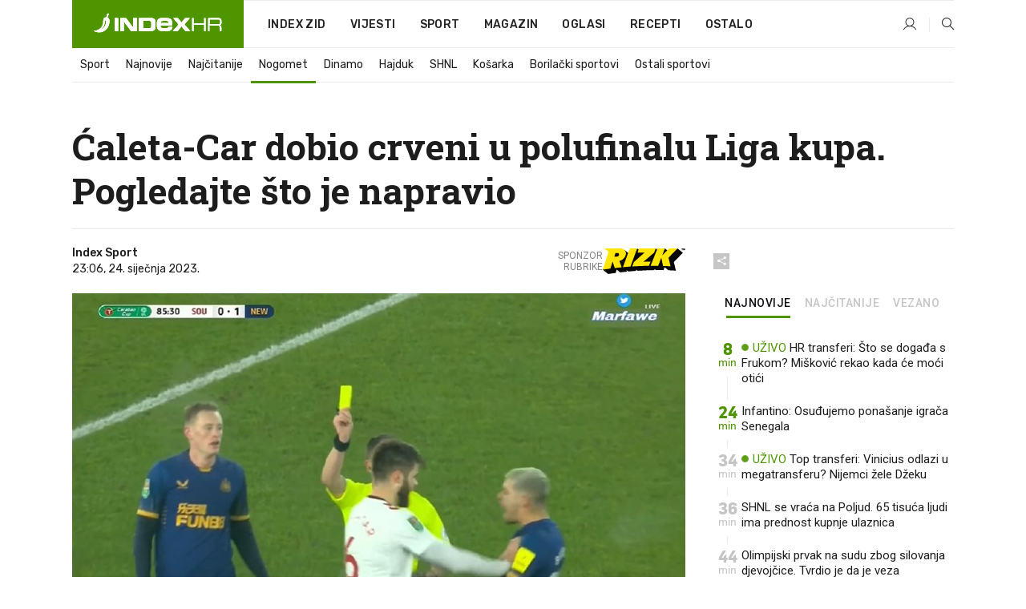

--- FILE ---
content_type: text/html; charset=utf-8
request_url: https://www.index.hr/sport/clanak/caletacar-dobio-crveni-u-polufinalu-liga-kupa-pogledajte-sto-je-napravio/2432163.aspx?index_ref=naslovnica_sport_najnovije_d
body_size: 24996
content:


<!DOCTYPE html>
<html lang="hr">
<head>
    <!--detect slow internet connection-->
<script type="text/javascript">
    var IS_SLOW_INTERNET = false;
    var SLOW_INTERNET_THRESHOLD = 5000;//ms
    var slowLoadTimeout = window.setTimeout(function () {
        IS_SLOW_INTERNET = true;
    }, SLOW_INTERNET_THRESHOLD);

    window.addEventListener('load', function () {
        window.clearTimeout(slowLoadTimeout);
    }, false);
</script>

    <meta charset="utf-8" />
    <meta name="viewport" content="width=device-width,height=device-height, initial-scale=1.0">
    <title>Ćaleta-Car dobio crveni u polufinalu Liga kupa. Pogledajte što je napravio - Index.hr</title>
    <!--todo: remove on production-->
    <meta name="description" content="U PRVOJ utakmici polufinala engleskog Liga kupa Newcastle je kao gost pobijedio Southampton 1:0.">
    <meta property="fb:app_id" content="216060115209819">
    <meta name="robots" content="max-image-preview:large">
    <meta name="referrer" content="no-referrer-when-downgrade">

    <link rel="preload" href="//micro.rubiconproject.com/prebid/dynamic/26072.js" as="script" />
    <link rel="preload" href="https://pagead2.googlesyndication.com/tag/js/gpt.js" as="script" />

     <!--adblock detection-->
<script src="/Scripts/adblockDetect/ads.js"></script>
    

<script>
    window.constants = window.constants || {};
    window.constants.statsServiceHost = 'https://stats.index.hr';
    window.constants.socketsHost = 'https://sockets.index.hr';
    window.constants.chatHost = 'https://chat.index.hr';
    window.constants.interactiveHost = 'https://interactive.index.hr';
    window.constants.ssoAuthority = 'https://sso.index.hr/';
</script>

    <link rel='preconnect' href='https://fonts.googleapis.com' crossorigin>
    <link href="https://fonts.googleapis.com/css2?family=Roboto+Slab:wght@400;500;700;800&family=Roboto:wght@300;400;500;700;900&family=Rubik:wght@300;400;500;600;700&family=EB+Garamond:wght@600;700;800" rel="preload" as="style">
    <link href="https://fonts.googleapis.com/css2?family=Roboto+Slab:wght@400;500;700;800&family=Roboto:wght@300;400;500;700;900&family=Rubik:wght@300;400;500;600;700&family=EB+Garamond:wght@600;700;800" rel="stylesheet">

    

        <link href="/Content/desktop-bundle.min.css?v=2d134d3e-4c0d-497b-9878-7cdf0cb0f0a3" rel="preload" as="style" />
        <link href="/Content/desktop-bundle.min.css?v=2d134d3e-4c0d-497b-9878-7cdf0cb0f0a3" rel="stylesheet" />

    <link href="/Scripts/desktop-bundle.min.js?v=2d134d3e-4c0d-497b-9878-7cdf0cb0f0a3" rel="preload" as="script" />
    <script src="/Scripts/desktop-bundle.min.js?v=2d134d3e-4c0d-497b-9878-7cdf0cb0f0a3"></script>

        <!--recover ads, if adblock detected-->
<!--adpushup recovery-->
<script data-cfasync="false" type="text/javascript">
    if (!accountService.UserHasPremium()) {
        (function (w, d) { var s = d.createElement('script'); s.src = '//delivery.adrecover.com/41144/adRecover.js'; s.type = 'text/javascript'; s.async = true; (d.getElementsByTagName('head')[0] || d.getElementsByTagName('body')[0]).appendChild(s); })(window, document);
    }
</script>


    <script>
        if (accountService.UserHasPremium()) {
            const style = document.createElement('style');
            style.textContent = `
                .js-slot-container,
                .js-slot-loader,
                .reserve-height {
                    display: none !important;
                }
            `;
            document.head.appendChild(style);
        }
    </script>

    
<script>
    !function (e, o, n, i) { if (!e) { e = e || {}, window.permutive = e, e.q = []; var t = function () { return ([1e7] + -1e3 + -4e3 + -8e3 + -1e11).replace(/[018]/g, function (e) { return (e ^ (window.crypto || window.msCrypto).getRandomValues(new Uint8Array(1))[0] & 15 >> e / 4).toString(16) }) }; e.config = i || {}, e.config.apiKey = o, e.config.workspaceId = n, e.config.environment = e.config.environment || "production", (window.crypto || window.msCrypto) && (e.config.viewId = t()); for (var g = ["addon", "identify", "track", "trigger", "query", "segment", "segments", "ready", "on", "once", "user", "consent"], r = 0; r < g.length; r++) { var w = g[r]; e[w] = function (o) { return function () { var n = Array.prototype.slice.call(arguments, 0); e.q.push({ functionName: o, arguments: n }) } }(w) } } }(window.permutive, "cd150efe-ff8f-4596-bfca-1c8765fae796", "b4d7f9ad-9746-4daa-b552-8205ef41f49d", { "consentRequired": true });
    window.googletag = window.googletag || {}, window.googletag.cmd = window.googletag.cmd || [], window.googletag.cmd.push(function () { if (0 === window.googletag.pubads().getTargeting("permutive").length) { var e = window.localStorage.getItem("_pdfps"); window.googletag.pubads().setTargeting("permutive", e ? JSON.parse(e) : []); var o = window.localStorage.getItem("permutive-id"); o && (window.googletag.pubads().setTargeting("puid", o), window.googletag.pubads().setTargeting("ptime", Date.now().toString())), window.permutive.config.viewId && window.googletag.pubads().setTargeting("prmtvvid", window.permutive.config.viewId), window.permutive.config.workspaceId && window.googletag.pubads().setTargeting("prmtvwid", window.permutive.config.workspaceId) } });
    
</script>
<script async src="https://b4d7f9ad-9746-4daa-b552-8205ef41f49d.edge.permutive.app/b4d7f9ad-9746-4daa-b552-8205ef41f49d-web.js"></script>


    

<script type="text/javascript" src="https://interactive.index.hr/js/embed/interactive.min.js"></script>
<script>
    var $inin = $inin || {};

    $inin.config = {
        log: false,
        enabled: false
    }

    var $ininque = $ininque || [];

    var userPPID = accountService.GetUserPPID();

    if (userPPID){
        $inin.setClientUserId(userPPID);
    }

    $inin.enable();
</script>

    <!-- Global site tag (gtag.js) - Google Analytics -->
<script type="didomi/javascript" async src="https://www.googletagmanager.com/gtag/js?id=G-5ZTNWH8GVX"></script>
<script>
    window.dataLayer = window.dataLayer || [];
    function gtag() { dataLayer.push(arguments); }
    gtag('js', new Date());

    gtag('config', 'G-5ZTNWH8GVX');
</script>

        <script src="https://freshatl.azurewebsites.net/js/fresh-atl.js" async></script>

    <script>
        var googletag = googletag || {};
        googletag.cmd = googletag.cmd || [];
    </script>

    
        


<!-- Make sure this is inserted before your GPT tag -->
<script>
    var amazonAdSlots = [];

    amazonAdSlots.push({
        slotID: 'DA_L',
        slotName: '/21703950087/DA_sport_L',
        sizes: [[300, 250]]
    });

    amazonAdSlots.push({
        slotID: 'DA_R',
        slotName: '/21703950087/DA_sport_R',
        sizes: [[300, 250]]
    });

    amazonAdSlots.push({
        slotID: 'DA3',
        slotName: '/21703950087/DA3_sport',
        sizes: [[300, 250], [300, 600]]
    });

    amazonAdSlots.push({
        slotID: 'DA4',
        slotName: '/21703950087/DA4_sport',
        sizes: [[970, 90], [728, 90], [970, 250]]
    });


            amazonAdSlots.push({
                slotID: 'dfp-DIA',
                slotName: '/21703950087/DIA_sport',
                sizes: [[761, 152], [760, 200], [300, 250], [620, 350], [760, 150]]
            });

            amazonAdSlots.push({
                slotID: 'DA4',
                slotName: '/21703950087/DA_long',
                sizes: [[300, 250]]
            });
        </script>



    

<script type="text/javascript">
    window.gdprAppliesGlobally = true; (function () {
        function a(e) {
            if (!window.frames[e]) {
                if (document.body && document.body.firstChild) { var t = document.body; var n = document.createElement("iframe"); n.style.display = "none"; n.name = e; n.title = e; t.insertBefore(n, t.firstChild) }
                else { setTimeout(function () { a(e) }, 5) }
            }
        } function e(n, r, o, c, s) {
            function e(e, t, n, a) { if (typeof n !== "function") { return } if (!window[r]) { window[r] = [] } var i = false; if (s) { i = s(e, t, n) } if (!i) { window[r].push({ command: e, parameter: t, callback: n, version: a }) } } e.stub = true; function t(a) {
                if (!window[n] || window[n].stub !== true) { return } if (!a.data) { return }
                var i = typeof a.data === "string"; var e; try { e = i ? JSON.parse(a.data) : a.data } catch (t) { return } if (e[o]) { var r = e[o]; window[n](r.command, r.parameter, function (e, t) { var n = {}; n[c] = { returnValue: e, success: t, callId: r.callId }; a.source.postMessage(i ? JSON.stringify(n) : n, "*") }, r.version) }
            }
            if (typeof window[n] !== "function") { window[n] = e; if (window.addEventListener) { window.addEventListener("message", t, false) } else { window.attachEvent("onmessage", t) } }
        } e("__tcfapi", "__tcfapiBuffer", "__tcfapiCall", "__tcfapiReturn"); a("__tcfapiLocator"); (function (e) {
            var t = document.createElement("script"); t.id = "spcloader"; t.type = "text/javascript"; t.async = true; t.src = "https://sdk.privacy-center.org/" + e + "/loader.js?target=" + document.location.hostname; t.charset = "utf-8"; var n = document.getElementsByTagName("script")[0]; n.parentNode.insertBefore(t, n)
        })("02757520-ed8b-4c54-8bfd-4a5f5548de98")
    })();</script>


<!--didomi-->
<!--end-->


    <script>
        googletag.cmd.push(function() {
                
    googletag.pubads().setTargeting('rubrika', 'sport');
    googletag.pubads().setTargeting('articleId', '2432163');
    googletag.pubads().setTargeting('Rijeci_iz_naslova', ["ćaleta-car","dobio","crveni","polufinalu","liga","kupa","pogledajte","napravio"]);
    googletag.pubads().setTargeting('chat', 'no');
    googletag.pubads().setTargeting('paragrafX', '4');

    ;


            googletag.pubads().setTargeting('podrubrikaId', ["1638"]);
        

            googletag.pubads().setTargeting('authorId', ["227"]);
        

            googletag.pubads().setTargeting('tagId', ["14963","94090","386141"]);
        ;
        });
    </script>

    
<script>
    var mainIndexDomainPath = "https://www.index.hr" + window.location.pathname;

    googletag.cmd.push(function () {
        googletag.pubads().disableInitialLoad();
        googletag.pubads().enableSingleRequest();
        googletag.pubads().collapseEmptyDivs(true);
        googletag.pubads().setTargeting('projekt', 'index');
        googletag.pubads().setTargeting('referer', '');
        googletag.pubads().setTargeting('hostname', 'www.index.hr');
        googletag.pubads().setTargeting('ar_1', 'false');
        googletag.pubads().setTargeting('ab_test', '');
        googletag.pubads().setTargeting('prebid', 'demand manager');

        if ('cookieDeprecationLabel' in navigator) {
            navigator.cookieDeprecationLabel.getValue().then((label) => {
                googletag.pubads().setTargeting('TPC', label);
            });
        }
        else {
            googletag.pubads().setTargeting('TPC', 'none');
        }

    });

    googleTagService.AddSlotRenderEndedListener();
</script>
    <script type='text/javascript' src='//static.criteo.net/js/ld/publishertag.js'></script>

    <meta property="og:title" content="&#x106;aleta-Car dobio crveni u polufinalu Liga kupa. Pogledajte &#x161;to je napravio" />
    <meta property="og:description" content="U PRVOJ utakmici polufinala engleskog Liga kupa Newcastle je kao gost pobijedio Southampton 1:0." />
    <meta property="og:image" content="https://ip.index.hr/remote/bucket.index.hr/b/index/fb690f25-4a3e-4d52-9604-9a4feed9fac1.jpg?fb_wtrmrk=sport.jpg&amp;width=1200&amp;height=630&amp;mode=crop&amp;format=png" />
    <meta property="og:image:width" content="1200" />
    <meta property="og:image:height" content="630" />

    <meta name="twitter:card" content="summary_large_image">
    <meta name="twitter:site" content="@indexhr">
    <meta name="twitter:title" content="&#x106;aleta-Car dobio crveni u polufinalu Liga kupa. Pogledajte &#x161;to je napravio">
    <meta name="twitter:description" content="U PRVOJ utakmici polufinala engleskog Liga kupa Newcastle je kao gost pobijedio Southampton 1:0.">
    <meta name="twitter:image" content="https://ip.index.hr/remote/bucket.index.hr/b/index/fb690f25-4a3e-4d52-9604-9a4feed9fac1.jpg?fb_wtrmrk=sport.jpg&amp;width=1200&amp;height=630&amp;mode=crop&amp;format=png">

    <script type="application/ld&#x2B;json">
        {"@context":"https://schema.org","@type":"WebSite","name":"Index.hr","potentialAction":{"@type":"SearchAction","target":"https://www.index.hr/trazi.aspx?upit={search_term_string}","query-input":"required name=search_term_string"},"url":"https://www.index.hr/"}
    </script>
    <script type="application/ld&#x2B;json">
        {"@context":"https://schema.org","@type":"Organization","name":"Index.hr","sameAs":["https://www.facebook.com/index.hr/","https://twitter.com/indexhr","https://www.youtube.com/channel/UCUp6H4ko32XqnV_6MOPunBA"],"url":"https://www.index.hr/","logo":{"@type":"ImageObject","url":"https://www.index.hr/Content/img/logo/index_logo_112x112.png"}}
    </script>

    <!-- Meta Pixel Code -->
<script>
    !function (f, b, e, v, n, t, s) {
        if (f.fbq) return; n = f.fbq = function () {
            n.callMethod ?
                n.callMethod.apply(n, arguments) : n.queue.push(arguments)
        };
        if (!f._fbq) f._fbq = n; n.push = n; n.loaded = !0; n.version = '2.0';
        n.queue = []; t = b.createElement(e); t.async = !0;
        t.src = v; s = b.getElementsByTagName(e)[0];
        s.parentNode.insertBefore(t, s)
    }(window, document, 'script',
        'https://connect.facebook.net/en_US/fbevents.js');
    fbq('init', '1418122964915670');
    fbq('track', 'PageView');
</script>
<noscript>
    <img height="1" width="1" style="display:none"
         src="https://www.facebook.com/tr?id=1418122964915670&ev=PageView&noscript=1" />
</noscript>
<!-- End Meta Pixel Code -->


    <script src="https://apetite.index.hr/bundles/apetite.js"></script>
    <script>
        var apetite = new AnalyticsPetite({ host: 'https://apetite.index.hr' });
        
                        apetite.setCategory('sport');
                        apetite.setArticleId('a-2432163');

        apetite.collect();
    </script>

    
    <link href="/Content/bootstrap-rating.css" rel="stylesheet" />
    <script async src='https://www.google.com/recaptcha/api.js'></script>

        <link rel="canonical" href="https://www.index.hr/sport/clanak/caletacar-dobio-crveni-u-polufinalu-liga-kupa-pogledajte-sto-je-napravio/2432163.aspx">
        <link rel="alternate" href="https://www.index.hr/mobile/sport/clanak/caletacar-dobio-crveni-u-polufinalu-liga-kupa-pogledajte-sto-je-napravio/2432163.aspx">

    <link rel="og:url" href="https://www.index.hr/clanak.aspx?id=2432163">


        <link rel="amphtml" href="https://www.index.hr/amp/sport/clanak/caletacar-dobio-crveni-u-polufinalu-liga-kupa-pogledajte-sto-je-napravio/2432163.aspx">

    <meta property="og:type" content="article" />
    <meta property="og:url" content="https://www.index.hr/clanak.aspx?id=2432163">

    <script type="application/ld&#x2B;json">
        {"@context":"https://schema.org","@type":"WebPage","name":"Ćaleta-Car dobio crveni u polufinalu Liga kupa. Pogledajte što je napravio","description":"U PRVOJ utakmici polufinala engleskog Liga kupa Newcastle je kao gost pobijedio Southampton 1:0.","url":"https://www.index.hr/","publisher":{"@type":"Organization","name":"Index.hr","sameAs":["https://www.facebook.com/index.hr/","https://twitter.com/indexhr","https://www.youtube.com/channel/UCUp6H4ko32XqnV_6MOPunBA"],"url":"https://www.index.hr/","logo":{"@type":"ImageObject","url":"https://www.index.hr/Content/img/logo/index_logo_112x112.png"}}}
    </script>
    <script type="application/ld&#x2B;json">
        {"@context":"https://schema.org","@type":"BreadcrumbList","itemListElement":[{"@type":"ListItem","name":"Index.hr","item":{"@type":"Thing","@id":"https://www.index.hr"},"position":1},{"@type":"ListItem","name":"Sport","item":{"@type":"Thing","@id":"https://www.index.hr/sport"},"position":2},{"@type":"ListItem","name":"Nogomet","item":{"@type":"Thing","@id":"https://www.index.hr/sport/rubrika/nogomet/1638.aspx"},"position":3},{"@type":"ListItem","name":"Ćaleta-Car dobio crveni u polufinalu Liga kupa. Pogledajte što je napravio","item":{"@type":"Thing","@id":"https://www.index.hr/sport/clanak/caletacar-dobio-crveni-u-polufinalu-liga-kupa-pogledajte-sto-je-napravio/2432163.aspx"},"position":4}]}
    </script>
    <script type="application/ld&#x2B;json">
        {"@context":"https://schema.org","@type":"NewsArticle","name":"Ćaleta-Car dobio crveni u polufinalu Liga kupa. Pogledajte što je napravio","description":"U PRVOJ utakmici polufinala engleskog Liga kupa Newcastle je kao gost pobijedio Southampton 1:0.","image":{"@type":"ImageObject","url":"https://ip.index.hr/remote/bucket.index.hr/b/index/fb690f25-4a3e-4d52-9604-9a4feed9fac1.jpg","height":656,"width":1200},"mainEntityOfPage":{"@type":"WebPage","name":"Ćaleta-Car dobio crveni u polufinalu Liga kupa. Pogledajte što je napravio","description":"U PRVOJ utakmici polufinala engleskog Liga kupa Newcastle je kao gost pobijedio Southampton 1:0.","url":"https://www.index.hr/sport/clanak/caletacar-dobio-crveni-u-polufinalu-liga-kupa-pogledajte-sto-je-napravio/2432163.aspx","publisher":{"@type":"Organization","name":"Index.hr","sameAs":["https://www.facebook.com/index.hr/","https://twitter.com/indexhr","https://www.youtube.com/channel/UCUp6H4ko32XqnV_6MOPunBA"],"url":"https://www.index.hr/","logo":{"@type":"ImageObject","url":"https://www.index.hr/Content/img/logo/index_logo_112x112.png"}}},"url":"https://www.index.hr/sport/clanak/caletacar-dobio-crveni-u-polufinalu-liga-kupa-pogledajte-sto-je-napravio/2432163.aspx","author":{"@type":"Organization","name":"Index.hr","sameAs":["https://www.facebook.com/index.hr/","https://twitter.com/indexhr","https://www.youtube.com/channel/UCUp6H4ko32XqnV_6MOPunBA"],"url":"https://www.index.hr/","logo":{"@type":"ImageObject","url":"https://www.index.hr/Content/img/logo/index_logo_112x112.png"}},"dateModified":"2023-01-24","datePublished":"2023-01-24","headline":"Ćaleta-Car dobio crveni u polufinalu Liga kupa. Pogledajte što je napravio","isAccessibleForFree":true,"keywords":"southampton,lige petice,dujećaleta-car","publisher":{"@type":"Organization","name":"Index.hr","sameAs":["https://www.facebook.com/index.hr/","https://twitter.com/indexhr","https://www.youtube.com/channel/UCUp6H4ko32XqnV_6MOPunBA"],"url":"https://www.index.hr/","logo":{"@type":"ImageObject","url":"https://www.index.hr/Content/img/logo/index_logo_112x112.png"}},"isPartOf":{"@type":["NewsArticle"],"name":"Index.hr","productID":"CAoiEN-u-SQZulOA8lpEXJtZjRU:index_premium"}}
    </script>

    <script src="https://cdnjs.cloudflare.com/ajax/libs/fingerprintjs2/1.6.1/fingerprint2.min.js"></script>

        <link rel="preload" as="image" imagesrcset="https://ip.index.hr/remote/bucket.index.hr/b/index/fb690f25-4a3e-4d52-9604-9a4feed9fac1.jpg?width=765&amp;height=418">

        <script type="text/javascript">
            window._taboola = window._taboola || [];
            _taboola.push({ article: 'auto' });
            !function (e, f, u, i) {
                if (!document.getElementById(i)) {
                    e.async = 1;
                    e.src = u;
                    e.id = i;
                    f.parentNode.insertBefore(e, f);
                }
            }(document.createElement('script'),
                document.getElementsByTagName('script')[0],
                '//cdn.taboola.com/libtrc/indexhr-en/loader.js',
                'tb_loader_script');
            if (window.performance && typeof window.performance.mark == 'function') { window.performance.mark('tbl_ic'); }
        </script>

    <script>
        bridPlayerService.AddKeyValueIntoMacros('rubrika', 'sport');
        bridPlayerService.AddKeyValueIntoMacros('projekt', 'index');
    </script>

</head>
<body>
    <script>
    window.fbAsyncInit = function () {
        FB.init({
            appId: '216060115209819',
            xfbml: true,
            version: 'v19.0'
        });
    };
</script>
<script async defer crossorigin="anonymous" src="https://connect.facebook.net/hr_HR/sdk.js"></script>
    <!--OpenX-->
<iframe src="//u.openx.net/w/1.0/pd?ph=&cb=31d8bf4d-94ff-4922-ab3e-912884007f16&gdpr=1&gdpr_consent=2" style="display:none;width:0;height:0;border:0; border:none;"></iframe>

        




    <div class="main-container no-padding main-content-bg">
                

<div class="google-billboard-top">
    <!-- /21703950087/DB1 -->
    <div id='DB1' class="js-slot-container" data-css-class="google-box bottom-margin-60">
        <script>
            googletag.cmd.push(function () {
                googletag.defineSlot('/21703950087/DB1', [[970, 250], [970, 500], [970, 90], [728, 90], [800, 250], [1, 1]], 'DB1').addService(googletag.pubads());

                googletag.display('DB1');
            });
        </script>
    </div>
</div>

    </div>

    


<header class="main-menu-container">
    <div class="float-menu no-height" style="" menu-fix-top>
        <div class="main-container no-height clearfix">
            <div class="main-menu no-height">
                    <h1 class="js-logo logo sport-gradient-bg">
                        <img class="main" src="/Content/img/logo/index_main.svg" alt="index.hr" />
                        <img class="small" src="/Content/img/logo/paprika_logo.svg" alt="index.hr" />
                        <a class="homepage-link" href="/" title="index.hr"> </a>
                    </h1>
                <nav class="menu-holder clearfix" aria-label="Glavna navigacija">
                    <ul>
                        <li>
                            <a class="main-text-hover no-drop" href="/zid"> Index Zid</a>
                        </li>

                        <li>
                            <a class="vijesti-text-hover" href="/vijesti">
                                Vijesti
                            </a>
                        </li>
                        <li>
                            <a class="sport-text-hover" href="/sport">
                                Sport
                            </a>
                        </li>
                        <li class="menu-drop">
                            <span class="expandable magazin-text-hover">Magazin</span>
                            <ul class="dropdown-content display-none">
                                <li class="magazin-bg-hover">
                                    <a href="/magazin">
                                        Magazin
                                    </a>
                                </li>
                                <li class="shopping-bg-gradient-hover">
                                    <a href="/shopping">
                                        Shopping
                                    </a>
                                </li>
                                <li class="ljubimci-bg-hover">
                                    <a href="/ljubimci">
                                        Ljubimci
                                    </a>
                                </li>
                                <li class="food-bg-hover">
                                    <a href="/food">
                                        Food
                                    </a>
                                </li>
                                <li class="mame-bg-hover">
                                    <a href="/mame">
                                        Mame
                                    </a>
                                </li>
                                <li class="auto-bg-gradient-hover">
                                    <a href="/auto">
                                        Auto
                                    </a>
                                </li>
                                <li class="fit-bg-hover">
                                    <a href="/fit">
                                        Fit
                                    </a>
                                </li>
                                <li class="chill-bg-hover">
                                    <a href="/chill">
                                        Chill
                                    </a>
                                </li>
                                <li class="horoskop-bg-hover">
                                    <a href="/horoskop">
                                        Horoskop
                                    </a>
                                </li>
                            </ul>
                        </li>
                        <li>
                            <a class="oglasi-text-hover" href="https://www.index.hr/oglasi">
                                Oglasi
                            </a>
                        </li>
                        <li>
                            <a class="recepti-text-hover" href="https://recepti.index.hr">
                                Recepti
                            </a>
                        </li>
                        <li class="menu-drop">
                            <span class="expandable">Ostalo</span>
                            <ul class="dropdown-content ostalo display-none">
                                <li class="main-bg-hover">
                                    <a href="https://jobs.index.hr/">
                                        Zaposli se na Indexu
                                    </a>
                                </li>
                                <li class="lajkhr-bg-hover">
                                    <a href="https://www.index.hr/lajk/">
                                        Lajk.hr
                                    </a>
                                </li>
                                <li class="vjezbe-bg-hover">
                                    <a href="https://vjezbe.index.hr">
                                        Vježbe
                                    </a>
                                </li>
                                <li class="main-bg-hover">
                                    <a href="/info/tecaj">
                                        Tečaj
                                    </a>
                                </li>
                                <li class="main-bg-hover">
                                    <a href="/info/tv">
                                        TV program
                                    </a>
                                </li>
                                <li class="main-bg-hover">
                                    <a href="/info/kino">
                                        Kino
                                    </a>
                                </li>
                                <li class="main-bg-hover">
                                    <a href="/info/vrijeme">
                                        Vrijeme
                                    </a>
                                </li>
                                <li class="kalendar-bg-hover">
                                    <a href="/kalendar">
                                        Kalendar
                                    </a>
                                </li>
                            </ul>
                        </li>
                    </ul>
                    <ul class="right-part">
                        <li id="login-menu" class="menu-drop">
                            


<div id="menu-login"
     v-scope
     v-cloak
     @mounted="onLoad">
    <div v-if="userInfo !== null && userInfo.IsLoggedIn === true">
        <div class="user-menu expandable no-padding">
            <div v-if="userInfo.ProfileImage === null" class="initials-holder separator center-aligner">
                <div class="initials center-aligner">
                    {{userInfo.Initials}}
                </div>
                <div class="user-firstname">
                    {{userInfo.FirstName}}
                </div>
            </div>

            <div v-if="userInfo.ProfileImage !== null" class="avatar separator center-aligner">
                <img :src="'https://ip.index.hr/remote/bucket.index.hr/b/index/' + userInfo.ProfileImage + '?width=20&height=20&mode=crop'" />
                <div class="user-firstname">
                    {{userInfo.FirstName}}
                </div>
            </div>
        </div>
        <ul class="dropdown-content display-none">
            <li class="main-bg-hover">
                <a href="/profil">Moj profil</a>
            </li>
            <li class="main-bg-hover">
                <a :href="'https://sso.index.hr/' + 'account/dashboard?redirect_hint=' + 'https%3A%2F%2Fwww.index.hr%2Fsport%2Fclanak%2Fcaletacar-dobio-crveni-u-polufinalu-liga-kupa-pogledajte-sto-je-napravio%2F2432163.aspx%3Findex_ref%3Dnaslovnica_sport_najnovije_d'">Upravljanje računom</a>
            </li>
            <li class="main-bg-hover">
                <a @click="logout">Odjavite se</a>
            </li>
        </ul>
    </div>

    <div v-if="userInfo === null || userInfo.IsLoggedIn === false" @click="login" class="user-menu no-padding">
        <div class="login-btn separator">
            <i class="index-user-alt"></i>
        </div>
    </div>
</div>

<script>
    PetiteVue.createApp({
        userInfo: {},
        onLoad() {
            var self = this;

            var userInfoCookie = accountService.GetUserInfo();

            var userHasPremium = accountService.UserHasPremium();
            googleEventService.CreateCustomEventGA4("user_data", "has_premium", userHasPremium);

            if (userInfoCookie != null) {
                if (userInfoCookie.HasPremium === undefined) {
                    accountService.DeleteMetaCookie();

                    accountService.CreateMetaCookie()
                    .then(function (response) {
                        self.userInfo = accountService.GetUserInfo();
                    });
                }
                else if (userInfoCookie.IsLoggedIn === true) {
                    userApiService.getPremiumStatus()
                    .then(function (response) {
                        if (response.data.HasPremium != userInfoCookie.HasPremium) {
                            accountService.DeleteMetaCookie();

                            accountService.CreateMetaCookie()
                            .then(function (response) {
                                self.userInfo = accountService.GetUserInfo();
                            });
                        }
                    });
                }
                else {
                    self.userInfo = accountService.GetUserInfo();
                }
            }
            else {
                accountService.CreateMetaCookie()
                .then(function (response) {
                    self.userInfo = accountService.GetUserInfo();
                });
            }
        },
        login() {
            globalDirectives.ShowLoginPopup()
        },
        logout() {
            accountService.Logout('/profil/odjava')
        }
    }).mount("#menu-login");
</script>

                        </li>
                        <li>
                            <a href="/trazi.aspx" class="menu-icon btn-open-search"><i class="index-magnifier"></i></a>
                        </li>
                    </ul>
                </nav>
            </div>
        </div>
    </div>

        


    <div class="sub-menu-container main-container">
        <div class="sub-menu-holder scroll-menu-arrows-holder" data-animate-width="200">
            <ul class="sub-menu scroll-menu clearfix">
                    <li class="sub-menu-item scroll-menu-item sport-border-bottom ">
                        <a class="" href="/sport">Sport</a>
                    </li>
                    <li class="sub-menu-item scroll-menu-item sport-border-bottom ">
                        <a class="" href="/najnovije?kategorija=150">Najnovije</a>
                    </li>
                    <li class="sub-menu-item scroll-menu-item sport-border-bottom ">
                        <a class="" href="/najcitanije?kategorija=150">Naj&#x10D;itanije</a>
                    </li>
                    <li class="sub-menu-item scroll-menu-item sport-border-bottom active">
                        <a class="" href="/sport/rubrika/nogomet/1638.aspx">Nogomet</a>
                    </li>
                    <li class="sub-menu-item scroll-menu-item sport-border-bottom ">
                        <a class="" href="/sport/rubrika/dinamo/5239.aspx">Dinamo</a>
                    </li>
                    <li class="sub-menu-item scroll-menu-item sport-border-bottom ">
                        <a class="" href="/sport/rubrika/hajduk/5240.aspx">Hajduk</a>
                    </li>
                    <li class="sub-menu-item scroll-menu-item sport-border-bottom ">
                        <a class="" href="/sport/rubrika/shnl/5204.aspx">SHNL</a>
                    </li>
                    <li class="sub-menu-item scroll-menu-item sport-border-bottom ">
                        <a class="" href="/sport/rubrika/kosarka/1639.aspx">Ko&#x161;arka</a>
                    </li>
                    <li class="sub-menu-item scroll-menu-item sport-border-bottom ">
                        <a class="" href="/sport/rubrika/borilacki-sportovi/1662.aspx">Borila&#x10D;ki sportovi</a>
                    </li>
                    <li class="sub-menu-item scroll-menu-item sport-border-bottom ">
                        <a class="" href="/sport/rubrika/ostali-sportovi/1641.aspx">Ostali sportovi</a>
                    </li>
            </ul>
            <div class="scroll-menu-arrows display-none">
                <div class="navigation-arrow left-arrow disabled sport-text-hover"><i class="index-arrow-left"></i></div>
                <div class="navigation-arrow right-arrow disabled sport-text-hover"><i class="index-arrow-right"></i></div>
            </div>
        </div>
    </div>

</header>


        <div class="dfp-left-column">
            

<!-- /21703950087/D_sky_L -->
<div id='D_sky_L' class="js-slot-container" data-css-class="google-box">
    <script>
        googletag.cmd.push(function () {
            googletag.defineSlot('/21703950087/D_sky_L', [[300, 600], [160, 600]], 'D_sky_L').addService(googletag.pubads());
            googletag.display('D_sky_L');
        });
    </script>
</div>
        </div>

    <main>
        







    


<div class="js-slot-container" data-has-close-btn="true">
    <div class="js-slot-close-btn dfp-close-btn dfp-close-btn-fixed display-none">
        <div class="close-btn-creative">
            <i class="index-close"></i>
        </div>
    </div>

    <!-- /21703950087/D_sticky -->
    <div id='D_sticky' class="js-slot-holder" data-css-class="google-box bottom-sticky">
        <script>
            googletag.cmd.push(function () {
                googletag.defineSlot('/21703950087/D_sticky_all', [[1200, 150], [728, 90], [970, 250], [970, 90], [1, 1]], 'D_sticky').addService(googletag.pubads());

                googletag.display('D_sticky');
            });
        </script>
    </div>
</div>



<style>
    .main-container {
        max-width: 1140px;
    }

    .dfp-left-column {
        margin-right: 570px;
    }

    .dfp-right-column {
        margin-left: 570px;
    }
</style>

<article class="article-container"  data-breakrows="4" data-author="[227]">
    <div class="article-header-code">
        
    </div>

    <div class="article-holder main-container main-content-bg ">






        <header class="article-title-holder">
            


<h1 class="sport-text-parsed title js-main-title">
    Ćaleta-Car dobio crveni u polufinalu Liga kupa. Pogledajte što je napravio
</h1>

<div class="article-info flex">
    <div class="author-holder flex">

        <div class="flex-1">
                <div class="author-name flex">
                    Index Sport

                </div>

            <div>
                23:06, 24. sije&#x10D;nja 2023.
            </div>
        </div>
            <div class="promo flex">
                <div>
                   Sponzor <br /> rubrike
                </div>
                <img src="/Content/img/direktna/rizk.svg" height="32" />
                <SCRIPT language='JavaScript1.1' SRC="https://ad.doubleclick.net/ddm/trackimpj/N194807.167418INDEX.HR/B34882385.437102263;dc_trk_aid=630627808;dc_trk_cid=248119701;ord=[timestamp];dc_lat=;dc_rdid=;tag_for_child_directed_treatment=;tfua=;gdpr=${GDPR};gdpr_consent=${GDPR_CONSENT_755};ltd=;dc_tdv=1?" attributionsrc></SCRIPT>
            </div>
    </div>
    <div class="social-holder flex">
        <div class="other"><i class="index-share"></i></div>
        


<div class="share-buttons-holder display-none clearfix">
    <div class="facebook-bg share-button" share-button data-share-action="facebook" data-article-id="2432163" data-facebook-url="https://www.index.hr/clanak.aspx?id=2432163">
        <i class="index-facebook"></i>
    </div>

    <script type="text/javascript" async src="https://platform.twitter.com/widgets.js"></script>
    <a class="share-button x-bg" share-button data-share-action="twitter" data-article-id="2432163" href="https://twitter.com/intent/tweet?url=https://www.index.hr/clanak.aspx?id=2432163&via=indexhr&text=&#x106;aleta-Car dobio crveni u polufinalu Liga kupa. Pogledajte &#x161;to je napravio&size=large">
        <i class="index-x"></i>
    </a>

    <script type="text/javascript" async defer src="//assets.pinterest.com/js/pinit.js"></script>

    <a class="share-button pinterest-bg pin-it-button" share-button data-share-action="pinterest" data-article-id="2432163" href="http://pinterest.com/pin/create/button/?url=https://www.index.hr/clanak.aspx?id=2432163&media=https://ip.index.hr/remote/bucket.index.hr/b/index/fb690f25-4a3e-4d52-9604-9a4feed9fac1.jpg&description=&#x106;aleta-Car dobio crveni u polufinalu Liga kupa. Pogledajte &#x161;to je napravio" data-pin-custom="true">
        <i class="index-pinterest"></i>
    </a>

    <a class="share-button gplus-bg" share-button data-share-action="gplus" data-article-id="2432163" href="https://plus.google.com/share?url=https://www.index.hr/clanak.aspx?id=2432163" onclick="javascript:window.open(this.href,'', 'menubar=no,toolbar=no,resizable=yes,scrollbars=yes,height=600,width=400');return false;">
        <i class="index-gplus"></i>
    </a>

    <a class="share-button linkedin-bg" share-button data-share-action="linkedin" data-article-id="2432163" href="https://www.linkedin.com/shareArticle?mini=true&url=https://www.index.hr/clanak.aspx?id=2432163&title=&#x106;aleta-Car dobio crveni u polufinalu Liga kupa. Pogledajte &#x161;to je napravio&summary=U PRVOJ utakmici polufinala engleskog Liga kupa Newcastle je kao gost pobijedio Southampton 1:0.&source=Index.hr" onclick="javascript:window.open(this.href,'', 'menubar=no,toolbar=no,resizable=yes,scrollbars=yes,height=400,width=600');return false;">
        <i class="index-linkedIn"></i>
    </a>

    <a class="share-button mail-bg" share-button data-share-action="mail" data-article-id="2432163" href="mailto:?subject=&#x106;aleta-Car dobio crveni u polufinalu Liga kupa. Pogledajte &#x161;to je napravio&body=https%3A%2F%2Fwww.index.hr%2Fclanak.aspx%3Fid%3D2432163" target="_blank">
        <i class="index-mail"></i>
    </a>

    <div class="share-button btn-close">
        <i class="index-close"></i>
    </div>
</div>
    </div>
</div>


        </header>

        <div class="top-part flex">
            <div class="left-part">
                        

<figure class="img-container">
        <div class="img-holder" style="padding-bottom: 54.64%;">
            <img class="img-responsive" src="https://ip.index.hr/remote/bucket.index.hr/b/index/fb690f25-4a3e-4d52-9604-9a4feed9fac1.jpg?width=765&amp;height=418" alt="&#x106;aleta-Car dobio crveni u polufinalu Liga kupa. Pogledajte &#x161;to je napravio" />
        </div>

        <figcaption class="main-img-desc clearfix">
            <span></span>
                <span class="credits">Foto: Screenshot</span>
        </figcaption>
</figure>

                <div class="content-holder">

                    <div class="text-holder">
                            

<section class="text sport-link-underline js-smartocto" aria-label="Tekst članka">
    <p>U PRVOJ utakmici polufinala engleskog Liga kupa Newcastle je kao gost pobijedio Southampton 1:0. Jedini gol je zabio Joelinton u 73. minuti. Mislav Oršić je za Southampton odigrao 57. minuta bez nekog zapaženijeg učinka, dok je Duje Ćaleta-Car za domaćina igrao do 86. minute kad je dobio drugi žuti karton i zaslužio isključenje.</p>

<p>Allan Saint-Maximin se od centra sjurio prema vratima Southamptona, Ćaleta-Car se povlačio unatrag i bio je jako loše defenzivno postavljen. Saint-Maximin ga je predriblao i da ga hrvatski branič nije sapleo krenuo bi sam prema golu. Sudac je opravdano pokazao drugi žuti Ćaleti-Caru, koji se nakon isključenja krenuo naguravati s igračima Newcastlea.</p>

<div class="js-slot-container reserve-height-with-disclaimer" data-css-class="dfp-inarticle" data-disclaimer="true" data-css-remove-after-render="reserve-height-with-disclaimer">
        <div class="js-slot-loader main-loader center-aligner">
            <div class="loader-animation"><div></div><div></div><div></div><div></div></div>
        </div>

    <span class="js-slot-disclaimer ad-unit-text display-none">
        Tekst se nastavlja ispod oglasa
    </span>

    <div class="flex no-margin double">
        <!-- /21703950087/DA_L -->
        <div id="DA_L" class="no-margin">
            <script>
                googletag.cmd.push(function () {
                    var slot = googletag.defineSlot('/21703950087/DA_L', [[320, 180], [300, 170], [250, 250], [200, 200], [320, 100], [300, 250], [300, 100], [300, 50], [1, 1]], 'DA_L').addService(googletag.pubads());

                    if ('True' == 'True') {
                        slot.setCollapseEmptyDiv(true, false);
                    }

                    googletag.display('DA_L');
                });
            </script>
        </div>

        <!-- /21703950087/DA_R -->
        <div id="DA_R" class="no-margin">
            <script>
                googletag.cmd.push(function () {
                    var slot = googletag.defineSlot('/21703950087/DA_R', [[320, 180], [300, 170], [250, 250], [200, 200], [320, 100], [300, 250], [300, 100], [300, 50], [1, 1]], 'DA_R').addService(googletag.pubads());

                    if ('True' == 'True') {
                        slot.setCollapseEmptyDiv(true, false);
                    }

                    googletag.display('DA_R');
                });
            </script>
        </div>
    </div>
</div>


<p>► KLIKNI<a href="https://dubz.co/v/hzhgw1" target="_blank">&nbsp;OVDJE</a> I POGLEDAJ VIDEO.</p>

<p>&nbsp;<br>
&nbsp;</p>

</section>


                        

<div class="article-report-container ">
    <div class="article-report-trigger" data-article-id="2432163">
        <div class="bullet-send-report-icon">
            <i class="index-send"></i>
        </div>
        Znate li nešto više o temi ili želite prijaviti grešku u tekstu? Kliknite <strong>ovdje</strong>.
        </div>
    <div class="popup-holder report-holder display-none">
        <div class="loading-container">
            <span class="img-helper"></span>
            <img src="/Content/img/loader_40px.gif" />
        </div>
    </div>
</div>

                        

<div class="article-call-to-action js-article-call-to-action">
    <div class="subtitle flex text-uppercase sport-text">
        <div class="flex first-part">
            <div class="subtitle__logo js-article-call-to-action-logo">Ovo je <i class="index-logo"></i>.</div>
            <div class="subtitle__nation js-article-call-to-action-nation">Homepage nacije.</div>
        </div>
        <div class="subtitle__visitors js-article-call-to-action-visitors" data-text="839.338 čitatelja danas."></div>
    </div>
    <div class="bullets">
        <div class="bullet-send-report-icon">
            <i class="index-send"></i>
        </div>
        Imate važnu priču? Javite se na <strong>desk@index.hr</strong> ili klikom <strong><a class="sport-text-hover" href="/posaljite-pricu?index_ref=article_vazna_prica">ovdje</a></strong>. Atraktivne fotografije i videe plaćamo.
    </div>
    <div class="bullets">
        <div class="bullet-send-report-icon">
            <i class="index-send"></i>
        </div>
        Želite raditi na Indexu? Prijavite se <strong><a class="sport-text-hover" href="https://jobs.index.hr?index_ref=article_index_jobs" target="_blank">ovdje</a></strong>.
    </div>
</div>

                        






                        


<div class="reactions-container clearfix">
    <div class="social-holder social-bottom flex">
        <div class="other"><i class="index-share"></i></div>
        


<div class="share-buttons-holder display-none clearfix">
    <div class="facebook-bg share-button" share-button data-share-action="facebook" data-article-id="2432163" data-facebook-url="https://www.index.hr/clanak.aspx?id=2432163">
        <i class="index-facebook"></i>
    </div>

    <script type="text/javascript" async src="https://platform.twitter.com/widgets.js"></script>
    <a class="share-button x-bg" share-button data-share-action="twitter" data-article-id="2432163" href="https://twitter.com/intent/tweet?url=https://www.index.hr/clanak.aspx?id=2432163&via=indexhr&text=&#x106;aleta-Car dobio crveni u polufinalu Liga kupa. Pogledajte &#x161;to je napravio&size=large">
        <i class="index-x"></i>
    </a>

    <script type="text/javascript" async defer src="//assets.pinterest.com/js/pinit.js"></script>

    <a class="share-button pinterest-bg pin-it-button" share-button data-share-action="pinterest" data-article-id="2432163" href="http://pinterest.com/pin/create/button/?url=https://www.index.hr/clanak.aspx?id=2432163&media=https://ip.index.hr/remote/bucket.index.hr/b/index/fb690f25-4a3e-4d52-9604-9a4feed9fac1.jpg&description=&#x106;aleta-Car dobio crveni u polufinalu Liga kupa. Pogledajte &#x161;to je napravio" data-pin-custom="true">
        <i class="index-pinterest"></i>
    </a>

    <a class="share-button gplus-bg" share-button data-share-action="gplus" data-article-id="2432163" href="https://plus.google.com/share?url=https://www.index.hr/clanak.aspx?id=2432163" onclick="javascript:window.open(this.href,'', 'menubar=no,toolbar=no,resizable=yes,scrollbars=yes,height=600,width=400');return false;">
        <i class="index-gplus"></i>
    </a>

    <a class="share-button linkedin-bg" share-button data-share-action="linkedin" data-article-id="2432163" href="https://www.linkedin.com/shareArticle?mini=true&url=https://www.index.hr/clanak.aspx?id=2432163&title=&#x106;aleta-Car dobio crveni u polufinalu Liga kupa. Pogledajte &#x161;to je napravio&summary=U PRVOJ utakmici polufinala engleskog Liga kupa Newcastle je kao gost pobijedio Southampton 1:0.&source=Index.hr" onclick="javascript:window.open(this.href,'', 'menubar=no,toolbar=no,resizable=yes,scrollbars=yes,height=400,width=600');return false;">
        <i class="index-linkedIn"></i>
    </a>

    <a class="share-button mail-bg" share-button data-share-action="mail" data-article-id="2432163" href="mailto:?subject=&#x106;aleta-Car dobio crveni u polufinalu Liga kupa. Pogledajte &#x161;to je napravio&body=https%3A%2F%2Fwww.index.hr%2Fclanak.aspx%3Fid%3D2432163" target="_blank">
        <i class="index-mail"></i>
    </a>

    <div class="share-button btn-close">
        <i class="index-close"></i>
    </div>
</div>
    </div>
</div>

                            


<nav class="tags-holder" aria-label="Tagovi">
		<a href="/tag/14963/southampton.aspx"
		   class="sport-bg-hover tag-item ">
			<span class="sport-text hashtag">#</span>southampton
		</a>
		<a href="/tag/94090/lige-petice.aspx"
		   class="sport-bg-hover tag-item ">
			<span class="sport-text hashtag">#</span>lige petice
		</a>
		<a href="/tag/386141/dujecaletacar.aspx"
		   class="sport-bg-hover tag-item ">
			<span class="sport-text hashtag">#</span>duje&#x107;aleta-car
		</a>

</nav>
                    </div>
                </div>
            </div>
            <aside class="right-part direction-column flex" aria-label="Najnoviji članci">
                <div>
                        

<!-- /21703950087/Box1 -->
<div id='Box1' class="js-slot-container" data-css-class="google-box bottom-margin-50">
    <script>
        googletag.cmd.push(function () {
            googletag.defineSlot('/21703950087/Box1', [[300, 170], [250, 250], [200, 200], [160, 600], [300, 250], [300, 100], [300, 600], [300, 50], [1, 1], 'fluid'], 'Box1').addService(googletag.pubads());

            googletag.display('Box1');
        });
    </script>
</div>



                    

<div class="timeline-side">
    <ul class="nav timeline-tab" timeline-tab role="tablist" data-category="sport" data-category-id="150">
        <li role="presentation" class="active latest"><a href="#tab-content-latest" aria-controls="tab-content-latest" role="tab" data-toggle="tab"> Najnovije</a></li>
        <li role="presentation" class="most-read"><a href="#tab-content-most-read" aria-controls="tab-content-most-read" role="tab" data-toggle="tab"> Najčitanije</a></li>
        <li role="presentation" class="related"><a href="#tab-content-related" data-id="tab-content-related" aria-controls="tab-content-related" role="tab" data-toggle="tab"> Vezano</a></li>
        <hr class="sport-bg" />
    </ul>
    <div class="tab-content">
        <div role="tabpanel" class="tab-pane active" id="tab-content-latest">
            


    <div class="timeline-content latest">
        <ul>
                <li>
                    <article class="flex">
                            <div class="side-content text-center sport-text">
                                <span class="num">8</span>
                                <span class="desc">min</span>
                            </div>
                            <div class="title-box">
                                <a class="sport-text-hover" href="/sport/clanak/uzivo-hr-transferi-sto-se-dogadja-s-frukom-miskovic-rekao-kada-ce-moci-otici/2751299.aspx?index_tid=893908&amp;index_ref=clanak_sport_najnovije_d">
                                    <i class='title-parsed-text index-dot title-pulse-dot'></i> <span class='title-parsed-text'>UŽIVO</span>  HR transferi: Što se događa s Frukom? Mišković rekao kada će moći otići
                                </a>
                            </div>
                    </article>
                </li>
                <li>
                    <article class="flex">
                            <div class="side-content text-center sport-text">
                                <span class="num">24</span>
                                <span class="desc">min</span>
                            </div>
                            <div class="title-box">
                                <a class="sport-text-hover" href="/sport/clanak/infantino-o-finalu-africkog-kupa-nacija-neprihvatljivo-je-da-igraci-napuste-teren/2751470.aspx?index_ref=clanak_sport_najnovije_d">
                                    Infantino: Osuđujemo ponašanje igrača Senegala
                                </a>
                            </div>
                    </article>
                </li>
                <li>
                    <article class="flex">
                            <div class="side-content text-center disabled-text">
                                <span class="num">34</span>
                                <span class="desc">min</span>
                            </div>
                            <div class="title-box">
                                <a class="sport-text-hover" href="/sport/clanak/uzivo-top-transferi-vinicius-odlazi-u-megatransferu-nijemci-zele-dzeku/2751298.aspx?index_ref=clanak_sport_najnovije_d">
                                    <i class='title-parsed-text index-dot title-pulse-dot'></i> <span class='title-parsed-text'>UŽIVO</span>  Top transferi: Vinicius odlazi u megatransferu? Nijemci žele Džeku
                                </a>
                            </div>
                    </article>
                </li>
                <li>
                    <article class="flex">
                            <div class="side-content text-center disabled-text">
                                <span class="num">36</span>
                                <span class="desc">min</span>
                            </div>
                            <div class="title-box">
                                <a class="sport-text-hover" href="/sport/clanak/shnl-se-vraca-na-poljud-65-tisuca-ljudi-ima-prednost-kupnje-ulaznica/2751453.aspx?index_ref=clanak_sport_najnovije_d">
                                    SHNL se vraća na Poljud. 65 tisuća ljudi ima prednost kupnje ulaznica
                                </a>
                            </div>
                    </article>
                </li>
                <li>
                    <article class="flex">
                            <div class="side-content text-center disabled-text">
                                <span class="num">44</span>
                                <span class="desc">min</span>
                            </div>
                            <div class="title-box">
                                <a class="sport-text-hover" href="/sport/clanak/olimpijski-prvak-na-sudu-zbog-silovanja-djevojcice-tvrdio-je-da-je-veza-sporazumna/2751458.aspx?index_ref=clanak_sport_najnovije_d">
                                    Olimpijski prvak na sudu zbog silovanja djevojčice. Tvrdio je da je veza sporazumna
                                </a>
                            </div>
                    </article>
                </li>
        </ul>
        <a class="more-news" href="/najnovije?kategorija=150">Prikaži još vijesti</a>
    </div>

        </div>
        <div role="tabpanel" class="tab-pane" id="tab-content-most-read">
            


    <div class="timeline-content most-read">
        <ul>
                <li>
                    <article class="flex">
                        <div class="side-content text-center sport-text">
                            <span class="num">1</span>
                        </div>
                        <div class="title-box">
                            <a class="sport-text-hover" href="/sport/clanak/marca-najveca-sramota-u-povijesti-modernog-nogometa/2751329.aspx?index_ref=clanak_sport_najcitanije_d">
                                Marca: Najveća sramota u povijesti modernog nogometa
                            </a>
                            <div class="line" style="width: 90%;"></div>
                        </div>
                    </article>
                </li>
                <li>
                    <article class="flex">
                        <div class="side-content text-center sport-text">
                            <span class="num">2</span>
                        </div>
                        <div class="title-box">
                            <a class="sport-text-hover" href="/sport/clanak/cilic-na-otvaranju-australian-opena-odigrao-mec-kakav-nije-vidjen-14-godina/2751324.aspx?index_ref=clanak_sport_najcitanije_d">
                                Čilić na otvaranju Australian Opena odigrao meč kakav nije viđen 14 godina
                            </a>
                            <div class="line" style="width: 72%;"></div>
                        </div>
                    </article>
                </li>
                <li>
                    <article class="flex">
                        <div class="side-content text-center sport-text">
                            <span class="num">3</span>
                        </div>
                        <div class="title-box">
                            <a class="sport-text-hover" href="/sport/clanak/analiticari-kritizirali-perisica-neprofesionalno-trener-ne-mogu-ga-prisiliti/2751365.aspx?index_ref=clanak_sport_najcitanije_d">
                                Analitičari kritizirali Perišića: "Neprofesionalno." Trener: "Ne mogu ga prisiliti"
                            </a>
                            <div class="line" style="width: 54%;"></div>
                        </div>
                    </article>
                </li>
                <li>
                    <article class="flex">
                        <div class="side-content text-center sport-text">
                            <span class="num">4</span>
                        </div>
                        <div class="title-box">
                            <a class="sport-text-hover" href="/sport/clanak/uzivo-top-transferi-vinicius-odlazi-u-megatransferu-nijemci-zele-dzeku/2751298.aspx?index_ref=clanak_sport_najcitanije_d">
                                <i class='title-parsed-text index-dot title-pulse-dot'></i> <span class='title-parsed-text'>UŽIVO</span>  Top transferi: Vinicius odlazi u megatransferu? Nijemci žele Džeku
                            </a>
                            <div class="line" style="width: 36%;"></div>
                        </div>
                    </article>
                </li>
                <li>
                    <article class="flex">
                        <div class="side-content text-center sport-text">
                            <span class="num">5</span>
                        </div>
                        <div class="title-box">
                            <a class="sport-text-hover" href="/sport/clanak/uzivo-hr-transferi-sto-se-dogadja-s-frukom-miskovic-rekao-kada-ce-moci-otici/2751299.aspx?index_tid=893908&amp;index_ref=clanak_sport_najcitanije_d">
                                <i class='title-parsed-text index-dot title-pulse-dot'></i> <span class='title-parsed-text'>UŽIVO</span>  HR transferi: Što se događa s Frukom? Mišković rekao kada će moći otići
                            </a>
                            <div class="line" style="width: 18%;"></div>
                        </div>
                    </article>
                </li>
        </ul>
        <a class="more-news" href="/najcitanije?kategorija=150&amp;timerange=today">Prikaži još vijesti</a>
    </div>

        </div>
        <div role="tabpanel" class="tab-pane" id="tab-content-related">
            <img class="loading-img" src="/Content/img/loader_40px.gif" />
        </div>
    </div>
</div>


                    <div class="separator-45"></div>
                </div>

                    <div class="bottom-part">
                        <div class="first-box">
                            <div class="sticky">
                                

<!-- /21703950087/Box2 -->
<div id='Box2' class="js-slot-container" data-css-class="google-box">
    <script>
        googletag.cmd.push(function () {
            googletag.defineSlot('/21703950087/Box2', [[300, 250], [300, 600], [160, 600], [300, 200], [1, 1]], 'Box2').addService(googletag.pubads());

            googletag.display('Box2');
        });
    </script>
</div>

                            </div>
                        </div>

                    </div>
            </aside>
        </div>
    </div>

    <section class="article-read-more-container main-content-bg main-container" aria-hidden="true">
        <div class="article-read-more-holder main-content-bg">
                

<div id="personalized-article-1" class="bottom-border" aria-hidden="true"
     v-scope
     v-cloak
     @mounted="onLoad">

    <div v-if="isContentPersonalized">
        <div v-if="!isLoaded" class="main-loader center-aligner transparent" style="min-height: 285px;">
            <div>
                <div class="loader-animation"><div></div><div></div><div></div><div></div></div>
                <div class="loading-text">
                    Tražimo sadržaj koji<br />
                    bi Vas mogao zanimati
                </div>
            </div>
        </div>
        <div v-else>
            <h2 class="main-title">Izdvojeno</h2>

            <div class="sport slider">
                <div class="read-more-slider swiper">
                    <div class="swiper-wrapper">
                        <article v-for="article in articles" class="swiper-slide slider-item" :data-item-id="article.id">
                            <a :class="article.rootCategorySlug + '-text-hover scale-img-hover'" :href="'/' + article.rootCategorySlug + '/clanak/' + article.slug + '/' + article.id + '.aspx?index_ref=clanak_izdvojeno_d_' + article.rootCategorySlug">
                                <div class="img-holder">
                                    <img loading="lazy" :src="'https://ip.index.hr/remote/bucket.index.hr/b/index/' + article.mainImage + '?width=270&height=185&mode=crop&anchor=topcenter&scale=both'" :alt="article.MetaTitle" />
                                    <div v-if="article.icon" class="article-icon">
                                        <i :class="'index-' + article.icon"></i>
                                        <div :class="'icon-bg ' + article.rootCategorySlug + '-bg'"></div>
                                    </div>

                                    <div v-if="article.sponsored" class="spon-text">
                                        <span v-if="article.sponsoredDescription">{{article.sponsoredDescription}}</span>
                                        <span v-else>Oglas</span>
                                    </div>
                                </div>
                                <h3 v-html="article.htmlParsedTitle" class="title"></h3>
                            </a>
                        </article>
                    </div>
                </div>

                <div class="slider-navigation sport-text">
                    <div class="slider-prev main-content-bg sport-bg-hover"><i class="index-arrow-left"></i></div>
                    <div class="slider-next main-content-bg sport-bg-hover"><i class="index-arrow-right"></i></div>
                </div>
            </div>
        </div>
    </div>
    <div v-else>
        

    <h2 class="main-title">Pro&#x10D;itajte jo&#x161;</h2>

<div class="sport slider">
    <div class="read-more-slider swiper">
        <div class="swiper-wrapper">
                <article class="swiper-slide slider-item">
                    <a class="vijesti-text-hover scale-img-hover" href="/vijesti/clanak/video-zadnji-vlak-za-fiskalizaciju-20-izbjegnite-kazne-dok-jos-mozete/2746078.aspx?index_ref=clanak_procitaj_jos_d">
                        <div class="img-holder">
                            <img loading="lazy" src="https://ip.index.hr/remote/bucket.index.hr/b/index/abcbc807-2ffe-4b94-b6e5-56eb911c12b7.jpg?width=270&height=185&mode=crop&anchor=topcenter&scale=both" alt="VIDEO: Zadnji vlak za Fiskalizaciju 2.0 - izbjegnite kazne dok jo&#x161; mo&#x17E;ete"/>

                        </div>
                        <h3 class="title"><span class='title-parsed-text'>VIDEO</span> : Zadnji vlak za Fiskalizaciju 2.0 - izbjegnite kazne dok još možete</h3>
                    </a>
                </article>
                <article class="swiper-slide slider-item">
                    <a class="magazin-text-hover scale-img-hover" href="/magazin/clanak/sve-za-imunitet-u-tvojoj-ljekarni-do-80-poklon/2749063.aspx?index_ref=clanak_procitaj_jos_d">
                        <div class="img-holder">
                            <img loading="lazy" src="https://ip.index.hr/remote/bucket.index.hr/b/index/f91ea16c-a96f-4b0b-920f-cfa754693403.png?width=270&height=185&mode=crop&anchor=topcenter&scale=both" alt="Sve za imunitet u Tvojoj Ljekarni do -80% &#x2B; POKLON"/>

                                <div class="spon-text">
                                    OGLAS
                                </div>
                        </div>
                        <h3 class="title">Sve za imunitet u Tvojoj Ljekarni do -80% + POKLON</h3>
                    </a>
                </article>

                <div class="swiper-slide slider-item">
                    <a class="sport-text-hover scale-img-hover" href="/sport/clanak/uzivo-hr-transferi-sto-se-dogadja-s-frukom-miskovic-rekao-kada-ce-moci-otici/2751299.aspx?index_ref=clanak_procitaj_jos_d">
                        <div class="img-holder">
                            <img loading="lazy" src="https://ip.index.hr/remote/bucket.index.hr/b/index/013ece1d-6e95-478c-bd35-d633577c72b5.png?width=270&height=185&mode=crop&anchor=topcenter&scale=both" alt="U&#x17D;IVO HR transferi: &#x160;to se doga&#x111;a s Frukom? Mi&#x161;kovi&#x107; rekao kada &#x107;e mo&#x107;i oti&#x107;i"/>

                        </div>
                        <h3 class="title"><i class='title-parsed-text index-dot title-pulse-dot'></i> <span class='title-parsed-text'>UŽIVO</span>  HR transferi: Što se događa s Frukom? Mišković rekao kada će moći otići</h3>
                    </a>
                </div>
                <div class="swiper-slide slider-item">
                    <a class="sport-text-hover scale-img-hover" href="/sport/clanak/uzivo-top-transferi-vinicius-odlazi-u-megatransferu-nijemci-zele-dzeku/2751298.aspx?index_ref=clanak_procitaj_jos_d">
                        <div class="img-holder">
                            <img loading="lazy" src="https://ip.index.hr/remote/bucket.index.hr/b/index/77436f77-f6eb-481e-8f2d-ca4983a09397.png?width=270&height=185&mode=crop&anchor=topcenter&scale=both" alt="U&#x17D;IVO Top transferi: Vinicius odlazi u megatransferu? Nijemci &#x17E;ele D&#x17E;eku"/>

                        </div>
                        <h3 class="title"><i class='title-parsed-text index-dot title-pulse-dot'></i> <span class='title-parsed-text'>UŽIVO</span>  Top transferi: Vinicius odlazi u megatransferu? Nijemci žele Džeku</h3>
                    </a>
                </div>
                <div class="swiper-slide slider-item">
                    <a class="sport-text-hover scale-img-hover" href="/sport/clanak/infantino-o-finalu-africkog-kupa-nacija-neprihvatljivo-je-da-igraci-napuste-teren/2751470.aspx?index_ref=clanak_procitaj_jos_d">
                        <div class="img-holder">
                            <img loading="lazy" src="https://ip.index.hr/remote/bucket.index.hr/b/index/85ec7bc4-485e-4d80-be64-29b443569a7d.png?width=270&height=185&mode=crop&anchor=topcenter&scale=both" alt="Infantino o finalu Afri&#x10D;kog kupa nacija: Neprihvatljivo je da igra&#x10D;i napuste teren"/>

                        </div>
                        <h3 class="title">Infantino o finalu Afričkog kupa nacija: Neprihvatljivo je da igrači napuste teren</h3>
                    </a>
                </div>
                <div class="swiper-slide slider-item">
                    <a class="sport-text-hover scale-img-hover" href="/sport/clanak/hrvatska-dogovorila-pripremnu-utakmicu-s-osmom-reprezentacijom-svijeta/2751460.aspx?index_ref=clanak_procitaj_jos_d">
                        <div class="img-holder">
                            <img loading="lazy" src="https://ip.index.hr/remote/bucket.index.hr/b/index/58ea46c5-d242-44b2-ad0d-224520c80e77.png?width=270&height=185&mode=crop&anchor=topcenter&scale=both" alt="Hrvatska dogovorila pripremnu utakmicu s osmom reprezentacijom svijeta"/>

                        </div>
                        <h3 class="title">Hrvatska dogovorila pripremnu utakmicu s osmom reprezentacijom svijeta</h3>
                    </a>
                </div>
                <div class="swiper-slide slider-item">
                    <a class="sport-text-hover scale-img-hover" href="/sport/clanak/olimpijski-prvak-na-sudu-zbog-silovanja-djevojcice-tvrdio-je-da-je-veza-sporazumna/2751458.aspx?index_ref=clanak_procitaj_jos_d">
                        <div class="img-holder">
                            <img loading="lazy" src="https://ip.index.hr/remote/bucket.index.hr/b/index/f904f756-4cb4-4f7b-b3de-49aef73fe5b5.png?width=270&height=185&mode=crop&anchor=topcenter&scale=both" alt="Olimpijski prvak na sudu zbog silovanja djevoj&#x10D;ice. Tvrdio je da je veza sporazumna"/>

                        </div>
                        <h3 class="title">Olimpijski prvak na sudu zbog silovanja djevojčice. Tvrdio je da je veza sporazumna</h3>
                    </a>
                </div>
                <div class="swiper-slide slider-item">
                    <a class="sport-text-hover scale-img-hover" href="/sport/clanak/video-nevjerojatno-prljavi-potezi-marokanaca-u-finalu-africkog-kupa-nacija/2751396.aspx?index_ref=clanak_procitaj_jos_d">
                        <div class="img-holder">
                            <img loading="lazy" src="https://ip.index.hr/remote/bucket.index.hr/b/index/20e98bbf-3f5c-4194-8947-459ea5b055a8.png?width=270&height=185&mode=crop&anchor=topcenter&scale=both" alt="VIDEO Nevjerojatno prljavi potezi Marokanaca u finalu Afri&#x10D;kog kupa nacija"/>
                                <div class="article-icon">
                                    <i class="index-video-circle"></i>
                                    <div class="icon-bg sport-bg"></div>
                                </div>

                        </div>
                        <h3 class="title"><span class='title-parsed-text'>VIDEO</span>  Nevjerojatno prljavi potezi Marokanaca u finalu Afričkog kupa nacija</h3>
                    </a>
                </div>
                <div class="swiper-slide slider-item">
                    <a class="sport-text-hover scale-img-hover" href="/sport/clanak/afera-penisgate-skijasi-skakaci-ubrizgavaju-kiselinu-u-genitalije-za-duze-skokove/2751421.aspx?index_ref=clanak_procitaj_jos_d">
                        <div class="img-holder">
                            <img loading="lazy" src="https://ip.index.hr/remote/bucket.index.hr/b/index/1ba3e22f-8e30-47e5-83a6-349d44c2afe6.png?width=270&height=185&mode=crop&anchor=topcenter&scale=both" alt="Afera Penis-gate. Skija&#x161;i skaka&#x10D;i ubrizgavaju kiselinu u genitalije za du&#x17E;e skokove?"/>

                        </div>
                        <h3 class="title">Afera Penis-gate. Skijaši skakači ubrizgavaju kiselinu u genitalije za duže skokove?</h3>
                    </a>
                </div>
                <div class="swiper-slide slider-item">
                    <a class="sport-text-hover scale-img-hover" href="/sport/clanak/talijani-mlacic-je-napravio-ne-jedan-nego-desetak-koraka-unatrag-nista-od-intera/2751423.aspx?index_ref=clanak_procitaj_jos_d">
                        <div class="img-holder">
                            <img loading="lazy" src="https://ip.index.hr/remote/bucket.index.hr/b/index/5265a74f-d73b-4875-a2b2-916c8a66b4cf.png?width=270&height=185&mode=crop&anchor=topcenter&scale=both" alt="Talijani: Mla&#x10D;i&#x107; je napravio ne jedan, nego desetak koraka unatrag. Ni&#x161;ta od Intera"/>

                        </div>
                        <h3 class="title">Talijani: Mlačić je napravio ne jedan, nego desetak koraka unatrag. Ništa od Intera</h3>
                    </a>
                </div>
                <div class="swiper-slide slider-item">
                    <a class="sport-text-hover scale-img-hover" href="/sport/clanak/shnl-se-vraca-na-poljud-65-tisuca-ljudi-ima-prednost-kupnje-ulaznica/2751453.aspx?index_ref=clanak_procitaj_jos_d">
                        <div class="img-holder">
                            <img loading="lazy" src="https://ip.index.hr/remote/bucket.index.hr/b/index/65e19f73-5cd5-4cf6-8628-979bfbf78eb2.png?width=270&height=185&mode=crop&anchor=topcenter&scale=both" alt="SHNL se vra&#x107;a na Poljud. 65 tisu&#x107;a ljudi ima prednost kupnje ulaznica"/>

                        </div>
                        <h3 class="title">SHNL se vraća na Poljud. 65 tisuća ljudi ima prednost kupnje ulaznica</h3>
                    </a>
                </div>
                <div class="swiper-slide slider-item">
                    <a class="sport-text-hover scale-img-hover" href="/sport/clanak/slovenska-zvijezda-zbog-obiteljske-tragedije-zavrsila-karijeru/2751413.aspx?index_ref=clanak_procitaj_jos_d">
                        <div class="img-holder">
                            <img loading="lazy" src="https://ip.index.hr/remote/bucket.index.hr/b/index/43b4b12c-e76f-40e2-964b-13653c8715e6.png?width=270&height=185&mode=crop&anchor=topcenter&scale=both" alt="Slovenska zvijezda zbog obiteljske tragedije zavr&#x161;ila karijeru"/>

                        </div>
                        <h3 class="title">Slovenska zvijezda zbog obiteljske tragedije završila karijeru</h3>
                    </a>
                </div>
                <div class="swiper-slide slider-item">
                    <a class="sport-text-hover scale-img-hover" href="/sport/clanak/deveti-najskuplji-igrac-ikad-mijenja-klub-real-i-psg-ga-zele-za-astronomsku-cifru/2751449.aspx?index_ref=clanak_procitaj_jos_d">
                        <div class="img-holder">
                            <img loading="lazy" src="https://ip.index.hr/remote/bucket.index.hr/b/index/d72e37d6-8e27-412e-aa7d-291c7431d7da.png?width=270&height=185&mode=crop&anchor=topcenter&scale=both" alt="Deveti najskuplji igra&#x10D; ikad mijenja klub? Real i PSG ga &#x17E;ele za &quot;astronomsku&quot; cifru"/>

                        </div>
                        <h3 class="title">Deveti najskuplji igrač ikad mijenja klub? Real i PSG ga žele za "astronomsku" cifru</h3>
                    </a>
                </div>
                <div class="swiper-slide slider-item">
                    <a class="sport-text-hover scale-img-hover" href="/sport/clanak/baturina-opet-od-prve-minute-talijani-fabregas-ima-dvojbu-koju-pokusava-rijesiti/2751442.aspx?index_ref=clanak_procitaj_jos_d">
                        <div class="img-holder">
                            <img loading="lazy" src="https://ip.index.hr/remote/bucket.index.hr/b/index/ab3fd04c-5cf8-4b5e-aff9-a5aefdd4f3ee.png?width=270&height=185&mode=crop&anchor=topcenter&scale=both" alt="Baturina opet od prve minute? Talijani: Fabregas ima dvojbu koju poku&#x161;ava rije&#x161;iti"/>

                        </div>
                        <h3 class="title">Baturina opet od prve minute? Talijani: Fabregas ima dvojbu koju pokušava riješiti</h3>
                    </a>
                </div>
                <div class="swiper-slide slider-item">
                    <a class="sport-text-hover scale-img-hover" href="/sport/clanak/video-primao-je-zlatnu-kopacku-izvizdan-i-na-rubu-placa/2751373.aspx?index_ref=clanak_procitaj_jos_d">
                        <div class="img-holder">
                            <img loading="lazy" src="https://ip.index.hr/remote/bucket.index.hr/b/index/02589296-2586-44e3-85dd-2031e19f80dc.png?width=270&height=185&mode=crop&anchor=topcenter&scale=both" alt="VIDEO Primao je Zlatnu kopa&#x10D;ku izvi&#x17E;dan i na rubu pla&#x10D;a"/>
                                <div class="article-icon">
                                    <i class="index-video-circle"></i>
                                    <div class="icon-bg sport-bg"></div>
                                </div>

                        </div>
                        <h3 class="title"><span class='title-parsed-text'>VIDEO</span>  Primao je Zlatnu kopačku izviždan i na rubu plača</h3>
                    </a>
                </div>
                <div class="swiper-slide slider-item">
                    <a class="sport-text-hover scale-img-hover" href="/sport/clanak/analiticari-kritizirali-perisica-neprofesionalno-trener-ne-mogu-ga-prisiliti/2751365.aspx?index_ref=clanak_procitaj_jos_d">
                        <div class="img-holder">
                            <img loading="lazy" src="https://ip.index.hr/remote/bucket.index.hr/b/index/246a37ec-0551-45ef-ad8c-b32d171ea582.png?width=270&height=185&mode=crop&anchor=topcenter&scale=both" alt="Analiti&#x10D;ari kritizirali Peri&#x161;i&#x107;a: &quot;Neprofesionalno.&quot; Trener: &quot;Ne mogu ga prisiliti&quot;"/>

                        </div>
                        <h3 class="title">Analitičari kritizirali Perišića: "Neprofesionalno." Trener: "Ne mogu ga prisiliti"</h3>
                    </a>
                </div>
                <div class="swiper-slide slider-item">
                    <a class="sport-text-hover scale-img-hover" href="/sport/clanak/marca-najveca-sramota-u-povijesti-modernog-nogometa/2751329.aspx?index_ref=clanak_procitaj_jos_d">
                        <div class="img-holder">
                            <img loading="lazy" src="https://ip.index.hr/remote/bucket.index.hr/b/index/74e9d113-6870-4799-ac69-4bb0db403dc3.png?width=270&height=185&mode=crop&anchor=topcenter&scale=both" alt="Marca: Najve&#x107;a sramota u povijesti modernog nogometa"/>
                                <div class="article-icon">
                                    <i class="index-video-circle"></i>
                                    <div class="icon-bg sport-bg"></div>
                                </div>

                        </div>
                        <h3 class="title">Marca: Najveća sramota u povijesti modernog nogometa</h3>
                    </a>
                </div>
                <div class="swiper-slide slider-item">
                    <a class="sport-text-hover scale-img-hover" href="/sport/clanak/barcelona-ogorcena-ovo-je-yamalov-ofsajd-zbog-kojeg-joj-je-ponisten-gol-za-poraz/2751343.aspx?index_ref=clanak_procitaj_jos_d">
                        <div class="img-holder">
                            <img loading="lazy" src="https://ip.index.hr/remote/bucket.index.hr/b/index/a01fa7cc-b432-419d-8dec-59e4a751d83e.png?width=270&height=185&mode=crop&anchor=topcenter&scale=both" alt="Barcelona ogor&#x10D;ena. Ovo je Yamalov ofsajd zbog kojeg joj je poni&#x161;ten gol za poraz"/>

                        </div>
                        <h3 class="title">Barcelona ogorčena. Ovo je Yamalov ofsajd zbog kojeg joj je poništen gol za poraz</h3>
                    </a>
                </div>
                <div class="swiper-slide slider-item">
                    <a class="sport-text-hover scale-img-hover" href="/sport/clanak/donna-vekic-ispala-s-australian-opena/2751412.aspx?index_ref=clanak_procitaj_jos_d">
                        <div class="img-holder">
                            <img loading="lazy" src="https://ip.index.hr/remote/bucket.index.hr/b/index/21cbfe8f-09a8-4c99-8f32-4e8dad8015ae.png?width=270&height=185&mode=crop&anchor=topcenter&scale=both" alt="Donna Veki&#x107; ispala s Australian Opena"/>

                        </div>
                        <h3 class="title">Donna Vekić ispala s Australian Opena</h3>
                    </a>
                </div>
                <div class="swiper-slide slider-item">
                    <a class="sport-text-hover scale-img-hover" href="/sport/clanak/ngannou-lagano-udario-ishowspeeda-pogledajte-reakciju-influencera/2751350.aspx?index_ref=clanak_procitaj_jos_d">
                        <div class="img-holder">
                            <img loading="lazy" src="https://ip.index.hr/remote/bucket.index.hr/b/index/ad9e8965-bb99-46bb-a3da-374156b29141.jpg?width=270&height=185&mode=crop&anchor=topcenter&scale=both" alt="Ngannou lagano udario IShowSpeeda. Pogledajte reakciju influencera"/>

                        </div>
                        <h3 class="title">Ngannou lagano udario IShowSpeeda. Pogledajte reakciju influencera</h3>
                    </a>
                </div>
                <div class="swiper-slide slider-item">
                    <a class="sport-text-hover scale-img-hover" href="/sport/clanak/navijaci-osijeka-za-dinamo-u-nedjelju-rasprodajmo-stadion-i-ispisimo-povijest-shnla/2751397.aspx?index_ref=clanak_procitaj_jos_d">
                        <div class="img-holder">
                            <img loading="lazy" src="https://ip.index.hr/remote/bucket.index.hr/b/index/a2025606-1a8a-45bd-b564-3c920e1c01c8.png?width=270&height=185&mode=crop&anchor=topcenter&scale=both" alt="Navija&#x10D;i Osijeka: Za Dinamo u nedjelju rasprodajmo stadion i ispi&#x161;imo povijest SHNL-a"/>

                        </div>
                        <h3 class="title">Navijači Osijeka: Za Dinamo u nedjelju rasprodajmo stadion i ispišimo povijest SHNL-a</h3>
                    </a>
                </div>
                <div class="swiper-slide slider-item">
                    <a class="sport-text-hover scale-img-hover" href="/sport/clanak/cilic-na-otvaranju-australian-opena-odigrao-mec-kakav-nije-vidjen-14-godina/2751324.aspx?index_ref=clanak_procitaj_jos_d">
                        <div class="img-holder">
                            <img loading="lazy" src="https://ip.index.hr/remote/bucket.index.hr/b/index/ac976ec7-36f0-46a8-a358-e25b8fea3227.png?width=270&height=185&mode=crop&anchor=topcenter&scale=both" alt="&#x10C;ili&#x107; na otvaranju Australian Opena odigrao me&#x10D; kakav nije vi&#x111;en 14 godina"/>

                        </div>
                        <h3 class="title">Čilić na otvaranju Australian Opena odigrao meč kakav nije viđen 14 godina</h3>
                    </a>
                </div>
                <div class="swiper-slide slider-item">
                    <a class="sport-text-hover scale-img-hover" href="/sport/clanak/sto-se-dogadja-s-trenerom-liverpoola/2751371.aspx?index_ref=clanak_procitaj_jos_d">
                        <div class="img-holder">
                            <img loading="lazy" src="https://ip.index.hr/remote/bucket.index.hr/b/index/1b6600a7-e548-4c5e-b28a-cf67ca4b108b.png?width=270&height=185&mode=crop&anchor=topcenter&scale=both" alt="&#x160;to se doga&#x111;a s trenerom Liverpoola?"/>

                        </div>
                        <h3 class="title">Što se događa s trenerom Liverpoola?</h3>
                    </a>
                </div>
                <div class="swiper-slide slider-item">
                    <a class="sport-text-hover scale-img-hover" href="/sport/clanak/gazzetta-vidi-se-kad-nema-modrica-na-terenu-itekako-se-vidi/2751354.aspx?index_ref=clanak_procitaj_jos_d">
                        <div class="img-holder">
                            <img loading="lazy" src="https://ip.index.hr/remote/bucket.index.hr/b/index/cc9a8f2d-6588-40ef-b360-c964ddf5088e.png?width=270&height=185&mode=crop&anchor=topcenter&scale=both" alt="Gazzetta: Vidi se kad nema Modri&#x107;a na terenu. Itekako se vidi"/>

                        </div>
                        <h3 class="title">Gazzetta: Vidi se kad nema Modrića na terenu. Itekako se vidi</h3>
                    </a>
                </div>
                <div class="swiper-slide slider-item">
                    <a class="sport-text-hover scale-img-hover" href="/sport/clanak/mlacic-ipak-ne-ide-u-inter-insajder-operacija-je-prakticki-propala/2751384.aspx?index_ref=clanak_procitaj_jos_d">
                        <div class="img-holder">
                            <img loading="lazy" src="https://ip.index.hr/remote/bucket.index.hr/b/index/99d5da21-cda0-4640-9153-7cec677e413f.png?width=270&height=185&mode=crop&anchor=topcenter&scale=both" alt="Mla&#x10D;i&#x107; ipak ne ide u Inter? Insajder: Operacija je prakti&#x10D;ki propala"/>

                        </div>
                        <h3 class="title">Mlačić ipak ne ide u Inter? Insajder: Operacija je praktički propala</h3>
                    </a>
                </div>
                <div class="swiper-slide slider-item">
                    <a class="sport-text-hover scale-img-hover" href="/sport/clanak/video-brutalan-udarac-laktom-nogometas-uhicen-nakon-viralne-snimke/2751391.aspx?index_ref=clanak_procitaj_jos_d">
                        <div class="img-holder">
                            <img loading="lazy" src="https://ip.index.hr/remote/bucket.index.hr/b/index/c7b6ba74-1486-461d-9efb-960636b41ad9.png?width=270&height=185&mode=crop&anchor=topcenter&scale=both" alt="VIDEO Brutalan udarac laktom. Nogometa&#x161; uhi&#x107;en nakon viralne snimke"/>
                                <div class="article-icon">
                                    <i class="index-video-circle"></i>
                                    <div class="icon-bg sport-bg"></div>
                                </div>

                        </div>
                        <h3 class="title"><span class='title-parsed-text'>VIDEO</span>  Brutalan udarac laktom. Nogometaš uhićen nakon viralne snimke</h3>
                    </a>
                </div>
                <div class="swiper-slide slider-item">
                    <a class="sport-text-hover scale-img-hover" href="/sport/clanak/tenisacicu-u-kolicima-odvezli-s-terena-u-melbourneu-pogledajte-sto-se-dogodilo/2751411.aspx?index_ref=clanak_procitaj_jos_d">
                        <div class="img-holder">
                            <img loading="lazy" src="https://ip.index.hr/remote/bucket.index.hr/b/index/0213a328-e5bd-4e25-bf29-57b2d8e50d0f.png?width=270&height=185&mode=crop&anchor=topcenter&scale=both" alt="Tenisa&#x10D;icu u kolicima odvezli s terena u Melbourneu. Pogledajte &#x161;to se dogodilo"/>
                                <div class="article-icon">
                                    <i class="index-video-circle"></i>
                                    <div class="icon-bg sport-bg"></div>
                                </div>

                        </div>
                        <h3 class="title">Tenisačicu u kolicima odvezli s terena u Melbourneu. Pogledajte što se dogodilo</h3>
                    </a>
                </div>
                <div class="swiper-slide slider-item">
                    <a class="sport-text-hover scale-img-hover" href="/sport/clanak/golman-senegala-stvarno-mislite-da-je-diaz-namjerno-promasio-penal-budite-ozbiljni/2751303.aspx?index_ref=clanak_procitaj_jos_d">
                        <div class="img-holder">
                            <img loading="lazy" src="https://ip.index.hr/remote/bucket.index.hr/b/index/4e6060e5-b17b-4559-9f19-27b02e9440b3.png?width=270&height=185&mode=crop&anchor=topcenter&scale=both" alt="Golman Senegala: Stvarno mislite da je Diaz namjerno proma&#x161;io penal? Budite ozbiljni"/>
                                <div class="article-icon">
                                    <i class="index-video-circle"></i>
                                    <div class="icon-bg sport-bg"></div>
                                </div>

                        </div>
                        <h3 class="title">Golman Senegala: Stvarno mislite da je Diaz namjerno promašio penal? Budite ozbiljni</h3>
                    </a>
                </div>
                <div class="swiper-slide slider-item">
                    <a class="sport-text-hover scale-img-hover" href="/sport/clanak/video-ludnica-i-na-presici-sukobili-se-novinari-izbornik-senegala-izvizdan/2751316.aspx?index_ref=clanak_procitaj_jos_d">
                        <div class="img-holder">
                            <img loading="lazy" src="https://ip.index.hr/remote/bucket.index.hr/b/index/cbac164e-fcec-4f84-8100-e85d91efe523.png?width=270&height=185&mode=crop&anchor=topcenter&scale=both" alt="VIDEO Ludnica i na presici. Sukobili se novinari, izbornik Senegala izvi&#x17E;dan"/>
                                <div class="article-icon">
                                    <i class="index-video-circle"></i>
                                    <div class="icon-bg sport-bg"></div>
                                </div>

                        </div>
                        <h3 class="title"><span class='title-parsed-text'>VIDEO</span>  Ludnica i na presici. Sukobili se novinari, izbornik Senegala izviždan</h3>
                    </a>
                </div>
                <div class="swiper-slide slider-item">
                    <a class="sport-text-hover scale-img-hover" href="/sport/clanak/flick-bijesan-nakon-poraza-barcelone-razocaran-sam-sa-sucem-se-ne-moze-razgovarati/2751363.aspx?index_ref=clanak_procitaj_jos_d">
                        <div class="img-holder">
                            <img loading="lazy" src="https://ip.index.hr/remote/bucket.index.hr/b/index/ec0c7803-5753-447e-b9ec-b044da2e2632.png?width=270&height=185&mode=crop&anchor=topcenter&scale=both" alt="Flick bijesan nakon poraza Barcelone: Razo&#x10D;aran sam, sa sucem se ne mo&#x17E;e razgovarati"/>

                        </div>
                        <h3 class="title">Flick bijesan nakon poraza Barcelone: Razočaran sam, sa sucem se ne može razgovarati</h3>
                    </a>
                </div>
                <div class="swiper-slide slider-item">
                    <a class="sport-text-hover scale-img-hover" href="/sport/clanak/zasto-je-barcelona-nazvala-yamala-houdinijem-pogledajte-sjajan-potez/2751342.aspx?index_ref=clanak_procitaj_jos_d">
                        <div class="img-holder">
                            <img loading="lazy" src="https://ip.index.hr/remote/bucket.index.hr/b/index/99bc37a1-6a98-4a2b-8f5a-a122b0e28915.png?width=270&height=185&mode=crop&anchor=topcenter&scale=both" alt="Za&#x161;to je Barcelona nazvala Yamala Houdinijem? Pogledajte sjajan potez"/>

                        </div>
                        <h3 class="title">Zašto je Barcelona nazvala Yamala Houdinijem? Pogledajte sjajan potez</h3>
                    </a>
                </div>
                <div class="swiper-slide slider-item">
                    <a class="sport-text-hover scale-img-hover" href="/sport/clanak/americku-himnu-na-nba-utakmici-u-londonu-prekinuo-povik-ostavite-grenland-na-miru/2751328.aspx?index_ref=clanak_procitaj_jos_d">
                        <div class="img-holder">
                            <img loading="lazy" src="https://ip.index.hr/remote/bucket.index.hr/b/index/603159da-f700-44d3-a6c4-11ed869b5a52.png?width=270&height=185&mode=crop&anchor=topcenter&scale=both" alt="Ameri&#x10D;ku himnu na NBA utakmici u Londonu prekinuo povik: Ostavite Grenland na miru"/>

                        </div>
                        <h3 class="title">Američku himnu na NBA utakmici u Londonu prekinuo povik: Ostavite Grenland na miru</h3>
                    </a>
                </div>
        </div>
    </div>

    <div class="slider-navigation sport-text">
        <div class="slider-prev main-content-bg sport-bg-hover"><i class="index-arrow-left"></i></div>
        <div class="slider-next main-content-bg sport-bg-hover"><i class="index-arrow-right"></i></div>
    </div>
</div>



    </div>
</div>

<script>
    PetiteVue.createApp({
        isLoaded: false,
        isContentPersonalized: true,
        articles: [],
        componentId: "personalized-article-1",
        componentKey: "personalized-article",
        articlesTake: 10,
        minArticles: 4,
        minCohorts: 2,
        isPermutiveReady: false,
        failSafeTimeoutMs: 5000,
        onLoad() {
            var self = this;

            var element = document.getElementById(self.componentId);

            var observerOptions = {
                root: null,
                rootMargin: '50%',
                threshold: 0
            };

            function observerCallback(entries, observer) {
                entries.forEach(function (entry) {
                    if (entry.isIntersecting) {
                        //get personalized articles when component is closer
                        self.showArticles(entry.target);

                        componentObserver.unobserve(entry.target);
                    }
                });
            }

            var componentObserver = new IntersectionObserver(observerCallback, observerOptions);
            componentObserver.observe(element);
        },
        showArticles(componentEl) {
            var self = this;

            setTimeout(function () {
                if (self.isPermutiveReady == false) {
                    self.isLoaded = true;
                    self.isContentPersonalized = false;

                    self.sendGAEvent();

                    self.initReadMoreSlider(componentEl);
                }
            }, self.failSafeTimeoutMs);

            permutive.ready(function () {
                if (!self.isLoaded) {
                    self.isPermutiveReady = true;

                    permutive.segments((segments) => {
                        //needs 2 or more cohorts
                        if (segments && segments.length >= self.minCohorts) {
                            //check indexedDb for recent opened articles
                            indexedDbService.openDatabase().then(o => {
                                var indexedDbPromises = [
                                    indexedDbService.getRecentTags(72),
                                    indexedDbService.getRecentArticles(72),
                                    indexedDbService.getRecentDisplayedArticles(72, self.componentKey, 5)
                                ];

                                Promise.all(indexedDbPromises).then((values) => {
                                    var recentTags = values[0];
                                    var recentArticles = values[1];
                                    var recentDisplayedArticles = values[2];

                                    var recentTagIds = recentTags.map(m => m.tagId);

                                    //merge recent opened articles and recent displayed articles
                                    var excludeArticles = recentArticles.concat(recentDisplayedArticles).unique();

                                    //exclude this displayed article
                                    excludeArticles.push(2432163);

                                    //get articles by cohorts
                                    userApiService.getInterestArticles(segments.toString(), recentTagIds.toString(), excludeArticles.toString(), null, self.articlesTake, self.getRootCategories())
                                        .then(function (response) {
                                            self.isLoaded = true;

                                            if (response.data.length < self.minArticles) {
                                                self.isContentPersonalized = false;
                                                self.sendGAEvent();
                                            }
                                            else {
                                                self.articles = response.data;

                                                //observe component visibility and insert articles into indexedDb when element is visible
                                                self.$nextTick(function () {
                                                    self.insertDisplayedArticles(componentEl);
                                                });

                                                self.isContentPersonalized = true;
                                                self.sendGAEvent();
                                            }

                                            self.initReadMoreSlider(componentEl);
                                        }).catch(function (error) {
                                            self.isLoaded = true;
                                            self.isContentPersonalized = false;
                                            self.sendGAEvent();

                                            self.initReadMoreSlider(componentEl);
                                        });
                                });
                            });
                        }
                        else {
                            self.isLoaded = true;
                            self.isContentPersonalized = false;
                            self.sendGAEvent();

                            self.initReadMoreSlider(componentEl);
                        }
                    });
                }
            }, "initialised");
        },
        initReadMoreSlider(componentEl) {
            var self = this;

            self.$nextTick(function () {
                articleService.InitializeReadMoreSliderByElement($(".read-more-slider", componentEl)[0]);
            });
        },
        getRootCategories() {
            var categories = 150;

            return categories.toString();
        },
        insertDisplayedArticles(componentEl) {
            var self = this;

            var elements = $(".slider-item", componentEl);

            if (elements.length) {
                //when whole element is visible
                var observerOptions = {
                    root: null,
                    threshold: 1.0
                };

                //insert articles into indexedDb when element is visible
                var impressionObserver = new IntersectionObserver((entries, observer) => {
                    entries.forEach(entry => {
                        if (entry.isIntersecting) {
                            indexedDbService.openDatabase().then(o => {
                                var articleId = entry.target.dataset.itemId;

                                if (articleId) {
                                    indexedDbService.addArticleDisplayHistory(articleId, self.componentKey);
                                }
                            });

                            observer.unobserve(entry.target);
                        }
                    })
                }, observerOptions);

                elements.each(function (i, el) {
                    impressionObserver.observe(el);
                });
            }
        },
        sendGAEvent() {
            var self = this;

            if (self.isContentPersonalized) {
                googleEventService.CreateCustomEventGA4("Article_Box", "Izdvojeno_box", 'sport');
            }
            else {
                googleEventService.CreateCustomEventGA4("Article_Box", "ProcitajJos_box", 'sport');
            }
        }
    }).mount("#personalized-article-1");
</script>


                <div class="js-taboola-widget"
     data-mode="thumbnails-a"
     data-container="taboola-article"
     data-placement="Below Article Thumbnails">
</div>
        </div>
    </section>

        


<section id="comments-container" class="comments-container main-content-bg" aria-label="Komentari">
    <div class="comments-holder main-container main-content-bg flex">
        <div class="left-part">

                <div id="comments-entry">
                    <div class="main-loader center-aligner">
                        <div>
                            <div class="loader-animation"><div></div><div></div><div></div><div></div></div>
                            <div class="loading-text">
                                Učitavanje komentara
                            </div>
                        </div>
                    </div>
                </div>
        </div>
        <div class="right-part">
                <div class="sticky">
                    

<!-- /21703950087/DA3 -->
<div id='DA3'>
    <script>
        googletag.cmd.push(function () {
            googletag.defineSlot('/21703950087/DA3', [[300, 170], [250, 250], [200, 200], [160, 600], [300, 250], [300, 100], [300, 600], [300, 50], [1, 1], 'fluid'], 'DA3').addService(googletag.pubads());
            googletag.display('DA3');
        });
    </script>
</div>

                </div>
        </div>
    </div>
</section>
        <section class="article-read-more-container main-content-bg main-container" aria-hidden="true">
            <div class="article-read-more-holder main-content-bg top-border">
                    

<div id="personalized-article-2" class="bottom-border" aria-hidden="true"
     v-scope
     v-cloak
     @mounted="onLoad">

    <div v-if="isContentPersonalized">
        <div v-if="!isLoaded" class="main-loader center-aligner transparent" style="min-height: 285px;">
            <div>
                <div class="loader-animation"><div></div><div></div><div></div><div></div></div>
                <div class="loading-text">
                    Tražimo sadržaj koji<br />
                    bi Vas mogao zanimati
                </div>
            </div>
        </div>
        <div v-else>
            <h2 class="main-title">Izdvojeno</h2>

            <div class="sport slider">
                <div class="read-more-slider swiper">
                    <div class="swiper-wrapper">
                        <article v-for="article in articles" class="swiper-slide slider-item" :data-item-id="article.id">
                            <a :class="article.rootCategorySlug + '-text-hover scale-img-hover'" :href="'/' + article.rootCategorySlug + '/clanak/' + article.slug + '/' + article.id + '.aspx?index_ref=clanak_izdvojeno_d_' + article.rootCategorySlug">
                                <div class="img-holder">
                                    <img loading="lazy" :src="'https://ip.index.hr/remote/bucket.index.hr/b/index/' + article.mainImage + '?width=270&height=185&mode=crop&anchor=topcenter&scale=both'" :alt="article.MetaTitle" />
                                    <div v-if="article.icon" class="article-icon">
                                        <i :class="'index-' + article.icon"></i>
                                        <div :class="'icon-bg ' + article.rootCategorySlug + '-bg'"></div>
                                    </div>

                                    <div v-if="article.sponsored" class="spon-text">
                                        <span v-if="article.sponsoredDescription">{{article.sponsoredDescription}}</span>
                                        <span v-else>Oglas</span>
                                    </div>
                                </div>
                                <h3 v-html="article.htmlParsedTitle" class="title"></h3>
                            </a>
                        </article>
                    </div>
                </div>

                <div class="slider-navigation sport-text">
                    <div class="slider-prev main-content-bg sport-bg-hover"><i class="index-arrow-left"></i></div>
                    <div class="slider-next main-content-bg sport-bg-hover"><i class="index-arrow-right"></i></div>
                </div>
            </div>
        </div>
    </div>
    <div v-else>
        

    <h2 class="main-title">Pro&#x10D;itajte jo&#x161;</h2>

<div class="sport slider">
    <div class="read-more-slider swiper">
        <div class="swiper-wrapper">
                <article class="swiper-slide slider-item">
                    <a class="vijesti-text-hover scale-img-hover" href="/vijesti/clanak/video-zadnji-vlak-za-fiskalizaciju-20-izbjegnite-kazne-dok-jos-mozete/2746078.aspx?index_ref=clanak_procitaj_jos_d">
                        <div class="img-holder">
                            <img loading="lazy" src="https://ip.index.hr/remote/bucket.index.hr/b/index/abcbc807-2ffe-4b94-b6e5-56eb911c12b7.jpg?width=270&height=185&mode=crop&anchor=topcenter&scale=both" alt="VIDEO: Zadnji vlak za Fiskalizaciju 2.0 - izbjegnite kazne dok jo&#x161; mo&#x17E;ete"/>

                        </div>
                        <h3 class="title"><span class='title-parsed-text'>VIDEO</span> : Zadnji vlak za Fiskalizaciju 2.0 - izbjegnite kazne dok još možete</h3>
                    </a>
                </article>
                <article class="swiper-slide slider-item">
                    <a class="magazin-text-hover scale-img-hover" href="/magazin/clanak/sve-za-imunitet-u-tvojoj-ljekarni-do-80-poklon/2749063.aspx?index_ref=clanak_procitaj_jos_d">
                        <div class="img-holder">
                            <img loading="lazy" src="https://ip.index.hr/remote/bucket.index.hr/b/index/f91ea16c-a96f-4b0b-920f-cfa754693403.png?width=270&height=185&mode=crop&anchor=topcenter&scale=both" alt="Sve za imunitet u Tvojoj Ljekarni do -80% &#x2B; POKLON"/>

                                <div class="spon-text">
                                    OGLAS
                                </div>
                        </div>
                        <h3 class="title">Sve za imunitet u Tvojoj Ljekarni do -80% + POKLON</h3>
                    </a>
                </article>

                <div class="swiper-slide slider-item">
                    <a class="sport-text-hover scale-img-hover" href="/sport/clanak/uzivo-hr-transferi-sto-se-dogadja-s-frukom-miskovic-rekao-kada-ce-moci-otici/2751299.aspx?index_ref=clanak_procitaj_jos_d">
                        <div class="img-holder">
                            <img loading="lazy" src="https://ip.index.hr/remote/bucket.index.hr/b/index/013ece1d-6e95-478c-bd35-d633577c72b5.png?width=270&height=185&mode=crop&anchor=topcenter&scale=both" alt="U&#x17D;IVO HR transferi: &#x160;to se doga&#x111;a s Frukom? Mi&#x161;kovi&#x107; rekao kada &#x107;e mo&#x107;i oti&#x107;i"/>

                        </div>
                        <h3 class="title"><i class='title-parsed-text index-dot title-pulse-dot'></i> <span class='title-parsed-text'>UŽIVO</span>  HR transferi: Što se događa s Frukom? Mišković rekao kada će moći otići</h3>
                    </a>
                </div>
                <div class="swiper-slide slider-item">
                    <a class="sport-text-hover scale-img-hover" href="/sport/clanak/uzivo-top-transferi-vinicius-odlazi-u-megatransferu-nijemci-zele-dzeku/2751298.aspx?index_ref=clanak_procitaj_jos_d">
                        <div class="img-holder">
                            <img loading="lazy" src="https://ip.index.hr/remote/bucket.index.hr/b/index/77436f77-f6eb-481e-8f2d-ca4983a09397.png?width=270&height=185&mode=crop&anchor=topcenter&scale=both" alt="U&#x17D;IVO Top transferi: Vinicius odlazi u megatransferu? Nijemci &#x17E;ele D&#x17E;eku"/>

                        </div>
                        <h3 class="title"><i class='title-parsed-text index-dot title-pulse-dot'></i> <span class='title-parsed-text'>UŽIVO</span>  Top transferi: Vinicius odlazi u megatransferu? Nijemci žele Džeku</h3>
                    </a>
                </div>
                <div class="swiper-slide slider-item">
                    <a class="sport-text-hover scale-img-hover" href="/sport/clanak/infantino-o-finalu-africkog-kupa-nacija-neprihvatljivo-je-da-igraci-napuste-teren/2751470.aspx?index_ref=clanak_procitaj_jos_d">
                        <div class="img-holder">
                            <img loading="lazy" src="https://ip.index.hr/remote/bucket.index.hr/b/index/85ec7bc4-485e-4d80-be64-29b443569a7d.png?width=270&height=185&mode=crop&anchor=topcenter&scale=both" alt="Infantino o finalu Afri&#x10D;kog kupa nacija: Neprihvatljivo je da igra&#x10D;i napuste teren"/>

                        </div>
                        <h3 class="title">Infantino o finalu Afričkog kupa nacija: Neprihvatljivo je da igrači napuste teren</h3>
                    </a>
                </div>
                <div class="swiper-slide slider-item">
                    <a class="sport-text-hover scale-img-hover" href="/sport/clanak/hrvatska-dogovorila-pripremnu-utakmicu-s-osmom-reprezentacijom-svijeta/2751460.aspx?index_ref=clanak_procitaj_jos_d">
                        <div class="img-holder">
                            <img loading="lazy" src="https://ip.index.hr/remote/bucket.index.hr/b/index/58ea46c5-d242-44b2-ad0d-224520c80e77.png?width=270&height=185&mode=crop&anchor=topcenter&scale=both" alt="Hrvatska dogovorila pripremnu utakmicu s osmom reprezentacijom svijeta"/>

                        </div>
                        <h3 class="title">Hrvatska dogovorila pripremnu utakmicu s osmom reprezentacijom svijeta</h3>
                    </a>
                </div>
                <div class="swiper-slide slider-item">
                    <a class="sport-text-hover scale-img-hover" href="/sport/clanak/olimpijski-prvak-na-sudu-zbog-silovanja-djevojcice-tvrdio-je-da-je-veza-sporazumna/2751458.aspx?index_ref=clanak_procitaj_jos_d">
                        <div class="img-holder">
                            <img loading="lazy" src="https://ip.index.hr/remote/bucket.index.hr/b/index/f904f756-4cb4-4f7b-b3de-49aef73fe5b5.png?width=270&height=185&mode=crop&anchor=topcenter&scale=both" alt="Olimpijski prvak na sudu zbog silovanja djevoj&#x10D;ice. Tvrdio je da je veza sporazumna"/>

                        </div>
                        <h3 class="title">Olimpijski prvak na sudu zbog silovanja djevojčice. Tvrdio je da je veza sporazumna</h3>
                    </a>
                </div>
                <div class="swiper-slide slider-item">
                    <a class="sport-text-hover scale-img-hover" href="/sport/clanak/video-nevjerojatno-prljavi-potezi-marokanaca-u-finalu-africkog-kupa-nacija/2751396.aspx?index_ref=clanak_procitaj_jos_d">
                        <div class="img-holder">
                            <img loading="lazy" src="https://ip.index.hr/remote/bucket.index.hr/b/index/20e98bbf-3f5c-4194-8947-459ea5b055a8.png?width=270&height=185&mode=crop&anchor=topcenter&scale=both" alt="VIDEO Nevjerojatno prljavi potezi Marokanaca u finalu Afri&#x10D;kog kupa nacija"/>
                                <div class="article-icon">
                                    <i class="index-video-circle"></i>
                                    <div class="icon-bg sport-bg"></div>
                                </div>

                        </div>
                        <h3 class="title"><span class='title-parsed-text'>VIDEO</span>  Nevjerojatno prljavi potezi Marokanaca u finalu Afričkog kupa nacija</h3>
                    </a>
                </div>
                <div class="swiper-slide slider-item">
                    <a class="sport-text-hover scale-img-hover" href="/sport/clanak/afera-penisgate-skijasi-skakaci-ubrizgavaju-kiselinu-u-genitalije-za-duze-skokove/2751421.aspx?index_ref=clanak_procitaj_jos_d">
                        <div class="img-holder">
                            <img loading="lazy" src="https://ip.index.hr/remote/bucket.index.hr/b/index/1ba3e22f-8e30-47e5-83a6-349d44c2afe6.png?width=270&height=185&mode=crop&anchor=topcenter&scale=both" alt="Afera Penis-gate. Skija&#x161;i skaka&#x10D;i ubrizgavaju kiselinu u genitalije za du&#x17E;e skokove?"/>

                        </div>
                        <h3 class="title">Afera Penis-gate. Skijaši skakači ubrizgavaju kiselinu u genitalije za duže skokove?</h3>
                    </a>
                </div>
                <div class="swiper-slide slider-item">
                    <a class="sport-text-hover scale-img-hover" href="/sport/clanak/talijani-mlacic-je-napravio-ne-jedan-nego-desetak-koraka-unatrag-nista-od-intera/2751423.aspx?index_ref=clanak_procitaj_jos_d">
                        <div class="img-holder">
                            <img loading="lazy" src="https://ip.index.hr/remote/bucket.index.hr/b/index/5265a74f-d73b-4875-a2b2-916c8a66b4cf.png?width=270&height=185&mode=crop&anchor=topcenter&scale=both" alt="Talijani: Mla&#x10D;i&#x107; je napravio ne jedan, nego desetak koraka unatrag. Ni&#x161;ta od Intera"/>

                        </div>
                        <h3 class="title">Talijani: Mlačić je napravio ne jedan, nego desetak koraka unatrag. Ništa od Intera</h3>
                    </a>
                </div>
                <div class="swiper-slide slider-item">
                    <a class="sport-text-hover scale-img-hover" href="/sport/clanak/shnl-se-vraca-na-poljud-65-tisuca-ljudi-ima-prednost-kupnje-ulaznica/2751453.aspx?index_ref=clanak_procitaj_jos_d">
                        <div class="img-holder">
                            <img loading="lazy" src="https://ip.index.hr/remote/bucket.index.hr/b/index/65e19f73-5cd5-4cf6-8628-979bfbf78eb2.png?width=270&height=185&mode=crop&anchor=topcenter&scale=both" alt="SHNL se vra&#x107;a na Poljud. 65 tisu&#x107;a ljudi ima prednost kupnje ulaznica"/>

                        </div>
                        <h3 class="title">SHNL se vraća na Poljud. 65 tisuća ljudi ima prednost kupnje ulaznica</h3>
                    </a>
                </div>
                <div class="swiper-slide slider-item">
                    <a class="sport-text-hover scale-img-hover" href="/sport/clanak/slovenska-zvijezda-zbog-obiteljske-tragedije-zavrsila-karijeru/2751413.aspx?index_ref=clanak_procitaj_jos_d">
                        <div class="img-holder">
                            <img loading="lazy" src="https://ip.index.hr/remote/bucket.index.hr/b/index/43b4b12c-e76f-40e2-964b-13653c8715e6.png?width=270&height=185&mode=crop&anchor=topcenter&scale=both" alt="Slovenska zvijezda zbog obiteljske tragedije zavr&#x161;ila karijeru"/>

                        </div>
                        <h3 class="title">Slovenska zvijezda zbog obiteljske tragedije završila karijeru</h3>
                    </a>
                </div>
                <div class="swiper-slide slider-item">
                    <a class="sport-text-hover scale-img-hover" href="/sport/clanak/deveti-najskuplji-igrac-ikad-mijenja-klub-real-i-psg-ga-zele-za-astronomsku-cifru/2751449.aspx?index_ref=clanak_procitaj_jos_d">
                        <div class="img-holder">
                            <img loading="lazy" src="https://ip.index.hr/remote/bucket.index.hr/b/index/d72e37d6-8e27-412e-aa7d-291c7431d7da.png?width=270&height=185&mode=crop&anchor=topcenter&scale=both" alt="Deveti najskuplji igra&#x10D; ikad mijenja klub? Real i PSG ga &#x17E;ele za &quot;astronomsku&quot; cifru"/>

                        </div>
                        <h3 class="title">Deveti najskuplji igrač ikad mijenja klub? Real i PSG ga žele za "astronomsku" cifru</h3>
                    </a>
                </div>
                <div class="swiper-slide slider-item">
                    <a class="sport-text-hover scale-img-hover" href="/sport/clanak/baturina-opet-od-prve-minute-talijani-fabregas-ima-dvojbu-koju-pokusava-rijesiti/2751442.aspx?index_ref=clanak_procitaj_jos_d">
                        <div class="img-holder">
                            <img loading="lazy" src="https://ip.index.hr/remote/bucket.index.hr/b/index/ab3fd04c-5cf8-4b5e-aff9-a5aefdd4f3ee.png?width=270&height=185&mode=crop&anchor=topcenter&scale=both" alt="Baturina opet od prve minute? Talijani: Fabregas ima dvojbu koju poku&#x161;ava rije&#x161;iti"/>

                        </div>
                        <h3 class="title">Baturina opet od prve minute? Talijani: Fabregas ima dvojbu koju pokušava riješiti</h3>
                    </a>
                </div>
                <div class="swiper-slide slider-item">
                    <a class="sport-text-hover scale-img-hover" href="/sport/clanak/video-primao-je-zlatnu-kopacku-izvizdan-i-na-rubu-placa/2751373.aspx?index_ref=clanak_procitaj_jos_d">
                        <div class="img-holder">
                            <img loading="lazy" src="https://ip.index.hr/remote/bucket.index.hr/b/index/02589296-2586-44e3-85dd-2031e19f80dc.png?width=270&height=185&mode=crop&anchor=topcenter&scale=both" alt="VIDEO Primao je Zlatnu kopa&#x10D;ku izvi&#x17E;dan i na rubu pla&#x10D;a"/>
                                <div class="article-icon">
                                    <i class="index-video-circle"></i>
                                    <div class="icon-bg sport-bg"></div>
                                </div>

                        </div>
                        <h3 class="title"><span class='title-parsed-text'>VIDEO</span>  Primao je Zlatnu kopačku izviždan i na rubu plača</h3>
                    </a>
                </div>
                <div class="swiper-slide slider-item">
                    <a class="sport-text-hover scale-img-hover" href="/sport/clanak/analiticari-kritizirali-perisica-neprofesionalno-trener-ne-mogu-ga-prisiliti/2751365.aspx?index_ref=clanak_procitaj_jos_d">
                        <div class="img-holder">
                            <img loading="lazy" src="https://ip.index.hr/remote/bucket.index.hr/b/index/246a37ec-0551-45ef-ad8c-b32d171ea582.png?width=270&height=185&mode=crop&anchor=topcenter&scale=both" alt="Analiti&#x10D;ari kritizirali Peri&#x161;i&#x107;a: &quot;Neprofesionalno.&quot; Trener: &quot;Ne mogu ga prisiliti&quot;"/>

                        </div>
                        <h3 class="title">Analitičari kritizirali Perišića: "Neprofesionalno." Trener: "Ne mogu ga prisiliti"</h3>
                    </a>
                </div>
                <div class="swiper-slide slider-item">
                    <a class="sport-text-hover scale-img-hover" href="/sport/clanak/marca-najveca-sramota-u-povijesti-modernog-nogometa/2751329.aspx?index_ref=clanak_procitaj_jos_d">
                        <div class="img-holder">
                            <img loading="lazy" src="https://ip.index.hr/remote/bucket.index.hr/b/index/74e9d113-6870-4799-ac69-4bb0db403dc3.png?width=270&height=185&mode=crop&anchor=topcenter&scale=both" alt="Marca: Najve&#x107;a sramota u povijesti modernog nogometa"/>
                                <div class="article-icon">
                                    <i class="index-video-circle"></i>
                                    <div class="icon-bg sport-bg"></div>
                                </div>

                        </div>
                        <h3 class="title">Marca: Najveća sramota u povijesti modernog nogometa</h3>
                    </a>
                </div>
                <div class="swiper-slide slider-item">
                    <a class="sport-text-hover scale-img-hover" href="/sport/clanak/barcelona-ogorcena-ovo-je-yamalov-ofsajd-zbog-kojeg-joj-je-ponisten-gol-za-poraz/2751343.aspx?index_ref=clanak_procitaj_jos_d">
                        <div class="img-holder">
                            <img loading="lazy" src="https://ip.index.hr/remote/bucket.index.hr/b/index/a01fa7cc-b432-419d-8dec-59e4a751d83e.png?width=270&height=185&mode=crop&anchor=topcenter&scale=both" alt="Barcelona ogor&#x10D;ena. Ovo je Yamalov ofsajd zbog kojeg joj je poni&#x161;ten gol za poraz"/>

                        </div>
                        <h3 class="title">Barcelona ogorčena. Ovo je Yamalov ofsajd zbog kojeg joj je poništen gol za poraz</h3>
                    </a>
                </div>
                <div class="swiper-slide slider-item">
                    <a class="sport-text-hover scale-img-hover" href="/sport/clanak/donna-vekic-ispala-s-australian-opena/2751412.aspx?index_ref=clanak_procitaj_jos_d">
                        <div class="img-holder">
                            <img loading="lazy" src="https://ip.index.hr/remote/bucket.index.hr/b/index/21cbfe8f-09a8-4c99-8f32-4e8dad8015ae.png?width=270&height=185&mode=crop&anchor=topcenter&scale=both" alt="Donna Veki&#x107; ispala s Australian Opena"/>

                        </div>
                        <h3 class="title">Donna Vekić ispala s Australian Opena</h3>
                    </a>
                </div>
                <div class="swiper-slide slider-item">
                    <a class="sport-text-hover scale-img-hover" href="/sport/clanak/ngannou-lagano-udario-ishowspeeda-pogledajte-reakciju-influencera/2751350.aspx?index_ref=clanak_procitaj_jos_d">
                        <div class="img-holder">
                            <img loading="lazy" src="https://ip.index.hr/remote/bucket.index.hr/b/index/ad9e8965-bb99-46bb-a3da-374156b29141.jpg?width=270&height=185&mode=crop&anchor=topcenter&scale=both" alt="Ngannou lagano udario IShowSpeeda. Pogledajte reakciju influencera"/>

                        </div>
                        <h3 class="title">Ngannou lagano udario IShowSpeeda. Pogledajte reakciju influencera</h3>
                    </a>
                </div>
                <div class="swiper-slide slider-item">
                    <a class="sport-text-hover scale-img-hover" href="/sport/clanak/navijaci-osijeka-za-dinamo-u-nedjelju-rasprodajmo-stadion-i-ispisimo-povijest-shnla/2751397.aspx?index_ref=clanak_procitaj_jos_d">
                        <div class="img-holder">
                            <img loading="lazy" src="https://ip.index.hr/remote/bucket.index.hr/b/index/a2025606-1a8a-45bd-b564-3c920e1c01c8.png?width=270&height=185&mode=crop&anchor=topcenter&scale=both" alt="Navija&#x10D;i Osijeka: Za Dinamo u nedjelju rasprodajmo stadion i ispi&#x161;imo povijest SHNL-a"/>

                        </div>
                        <h3 class="title">Navijači Osijeka: Za Dinamo u nedjelju rasprodajmo stadion i ispišimo povijest SHNL-a</h3>
                    </a>
                </div>
                <div class="swiper-slide slider-item">
                    <a class="sport-text-hover scale-img-hover" href="/sport/clanak/cilic-na-otvaranju-australian-opena-odigrao-mec-kakav-nije-vidjen-14-godina/2751324.aspx?index_ref=clanak_procitaj_jos_d">
                        <div class="img-holder">
                            <img loading="lazy" src="https://ip.index.hr/remote/bucket.index.hr/b/index/ac976ec7-36f0-46a8-a358-e25b8fea3227.png?width=270&height=185&mode=crop&anchor=topcenter&scale=both" alt="&#x10C;ili&#x107; na otvaranju Australian Opena odigrao me&#x10D; kakav nije vi&#x111;en 14 godina"/>

                        </div>
                        <h3 class="title">Čilić na otvaranju Australian Opena odigrao meč kakav nije viđen 14 godina</h3>
                    </a>
                </div>
                <div class="swiper-slide slider-item">
                    <a class="sport-text-hover scale-img-hover" href="/sport/clanak/sto-se-dogadja-s-trenerom-liverpoola/2751371.aspx?index_ref=clanak_procitaj_jos_d">
                        <div class="img-holder">
                            <img loading="lazy" src="https://ip.index.hr/remote/bucket.index.hr/b/index/1b6600a7-e548-4c5e-b28a-cf67ca4b108b.png?width=270&height=185&mode=crop&anchor=topcenter&scale=both" alt="&#x160;to se doga&#x111;a s trenerom Liverpoola?"/>

                        </div>
                        <h3 class="title">Što se događa s trenerom Liverpoola?</h3>
                    </a>
                </div>
                <div class="swiper-slide slider-item">
                    <a class="sport-text-hover scale-img-hover" href="/sport/clanak/gazzetta-vidi-se-kad-nema-modrica-na-terenu-itekako-se-vidi/2751354.aspx?index_ref=clanak_procitaj_jos_d">
                        <div class="img-holder">
                            <img loading="lazy" src="https://ip.index.hr/remote/bucket.index.hr/b/index/cc9a8f2d-6588-40ef-b360-c964ddf5088e.png?width=270&height=185&mode=crop&anchor=topcenter&scale=both" alt="Gazzetta: Vidi se kad nema Modri&#x107;a na terenu. Itekako se vidi"/>

                        </div>
                        <h3 class="title">Gazzetta: Vidi se kad nema Modrića na terenu. Itekako se vidi</h3>
                    </a>
                </div>
                <div class="swiper-slide slider-item">
                    <a class="sport-text-hover scale-img-hover" href="/sport/clanak/mlacic-ipak-ne-ide-u-inter-insajder-operacija-je-prakticki-propala/2751384.aspx?index_ref=clanak_procitaj_jos_d">
                        <div class="img-holder">
                            <img loading="lazy" src="https://ip.index.hr/remote/bucket.index.hr/b/index/99d5da21-cda0-4640-9153-7cec677e413f.png?width=270&height=185&mode=crop&anchor=topcenter&scale=both" alt="Mla&#x10D;i&#x107; ipak ne ide u Inter? Insajder: Operacija je prakti&#x10D;ki propala"/>

                        </div>
                        <h3 class="title">Mlačić ipak ne ide u Inter? Insajder: Operacija je praktički propala</h3>
                    </a>
                </div>
                <div class="swiper-slide slider-item">
                    <a class="sport-text-hover scale-img-hover" href="/sport/clanak/video-brutalan-udarac-laktom-nogometas-uhicen-nakon-viralne-snimke/2751391.aspx?index_ref=clanak_procitaj_jos_d">
                        <div class="img-holder">
                            <img loading="lazy" src="https://ip.index.hr/remote/bucket.index.hr/b/index/c7b6ba74-1486-461d-9efb-960636b41ad9.png?width=270&height=185&mode=crop&anchor=topcenter&scale=both" alt="VIDEO Brutalan udarac laktom. Nogometa&#x161; uhi&#x107;en nakon viralne snimke"/>
                                <div class="article-icon">
                                    <i class="index-video-circle"></i>
                                    <div class="icon-bg sport-bg"></div>
                                </div>

                        </div>
                        <h3 class="title"><span class='title-parsed-text'>VIDEO</span>  Brutalan udarac laktom. Nogometaš uhićen nakon viralne snimke</h3>
                    </a>
                </div>
                <div class="swiper-slide slider-item">
                    <a class="sport-text-hover scale-img-hover" href="/sport/clanak/tenisacicu-u-kolicima-odvezli-s-terena-u-melbourneu-pogledajte-sto-se-dogodilo/2751411.aspx?index_ref=clanak_procitaj_jos_d">
                        <div class="img-holder">
                            <img loading="lazy" src="https://ip.index.hr/remote/bucket.index.hr/b/index/0213a328-e5bd-4e25-bf29-57b2d8e50d0f.png?width=270&height=185&mode=crop&anchor=topcenter&scale=both" alt="Tenisa&#x10D;icu u kolicima odvezli s terena u Melbourneu. Pogledajte &#x161;to se dogodilo"/>
                                <div class="article-icon">
                                    <i class="index-video-circle"></i>
                                    <div class="icon-bg sport-bg"></div>
                                </div>

                        </div>
                        <h3 class="title">Tenisačicu u kolicima odvezli s terena u Melbourneu. Pogledajte što se dogodilo</h3>
                    </a>
                </div>
                <div class="swiper-slide slider-item">
                    <a class="sport-text-hover scale-img-hover" href="/sport/clanak/golman-senegala-stvarno-mislite-da-je-diaz-namjerno-promasio-penal-budite-ozbiljni/2751303.aspx?index_ref=clanak_procitaj_jos_d">
                        <div class="img-holder">
                            <img loading="lazy" src="https://ip.index.hr/remote/bucket.index.hr/b/index/4e6060e5-b17b-4559-9f19-27b02e9440b3.png?width=270&height=185&mode=crop&anchor=topcenter&scale=both" alt="Golman Senegala: Stvarno mislite da je Diaz namjerno proma&#x161;io penal? Budite ozbiljni"/>
                                <div class="article-icon">
                                    <i class="index-video-circle"></i>
                                    <div class="icon-bg sport-bg"></div>
                                </div>

                        </div>
                        <h3 class="title">Golman Senegala: Stvarno mislite da je Diaz namjerno promašio penal? Budite ozbiljni</h3>
                    </a>
                </div>
                <div class="swiper-slide slider-item">
                    <a class="sport-text-hover scale-img-hover" href="/sport/clanak/video-ludnica-i-na-presici-sukobili-se-novinari-izbornik-senegala-izvizdan/2751316.aspx?index_ref=clanak_procitaj_jos_d">
                        <div class="img-holder">
                            <img loading="lazy" src="https://ip.index.hr/remote/bucket.index.hr/b/index/cbac164e-fcec-4f84-8100-e85d91efe523.png?width=270&height=185&mode=crop&anchor=topcenter&scale=both" alt="VIDEO Ludnica i na presici. Sukobili se novinari, izbornik Senegala izvi&#x17E;dan"/>
                                <div class="article-icon">
                                    <i class="index-video-circle"></i>
                                    <div class="icon-bg sport-bg"></div>
                                </div>

                        </div>
                        <h3 class="title"><span class='title-parsed-text'>VIDEO</span>  Ludnica i na presici. Sukobili se novinari, izbornik Senegala izviždan</h3>
                    </a>
                </div>
                <div class="swiper-slide slider-item">
                    <a class="sport-text-hover scale-img-hover" href="/sport/clanak/flick-bijesan-nakon-poraza-barcelone-razocaran-sam-sa-sucem-se-ne-moze-razgovarati/2751363.aspx?index_ref=clanak_procitaj_jos_d">
                        <div class="img-holder">
                            <img loading="lazy" src="https://ip.index.hr/remote/bucket.index.hr/b/index/ec0c7803-5753-447e-b9ec-b044da2e2632.png?width=270&height=185&mode=crop&anchor=topcenter&scale=both" alt="Flick bijesan nakon poraza Barcelone: Razo&#x10D;aran sam, sa sucem se ne mo&#x17E;e razgovarati"/>

                        </div>
                        <h3 class="title">Flick bijesan nakon poraza Barcelone: Razočaran sam, sa sucem se ne može razgovarati</h3>
                    </a>
                </div>
                <div class="swiper-slide slider-item">
                    <a class="sport-text-hover scale-img-hover" href="/sport/clanak/zasto-je-barcelona-nazvala-yamala-houdinijem-pogledajte-sjajan-potez/2751342.aspx?index_ref=clanak_procitaj_jos_d">
                        <div class="img-holder">
                            <img loading="lazy" src="https://ip.index.hr/remote/bucket.index.hr/b/index/99bc37a1-6a98-4a2b-8f5a-a122b0e28915.png?width=270&height=185&mode=crop&anchor=topcenter&scale=both" alt="Za&#x161;to je Barcelona nazvala Yamala Houdinijem? Pogledajte sjajan potez"/>

                        </div>
                        <h3 class="title">Zašto je Barcelona nazvala Yamala Houdinijem? Pogledajte sjajan potez</h3>
                    </a>
                </div>
                <div class="swiper-slide slider-item">
                    <a class="sport-text-hover scale-img-hover" href="/sport/clanak/americku-himnu-na-nba-utakmici-u-londonu-prekinuo-povik-ostavite-grenland-na-miru/2751328.aspx?index_ref=clanak_procitaj_jos_d">
                        <div class="img-holder">
                            <img loading="lazy" src="https://ip.index.hr/remote/bucket.index.hr/b/index/603159da-f700-44d3-a6c4-11ed869b5a52.png?width=270&height=185&mode=crop&anchor=topcenter&scale=both" alt="Ameri&#x10D;ku himnu na NBA utakmici u Londonu prekinuo povik: Ostavite Grenland na miru"/>

                        </div>
                        <h3 class="title">Američku himnu na NBA utakmici u Londonu prekinuo povik: Ostavite Grenland na miru</h3>
                    </a>
                </div>
        </div>
    </div>

    <div class="slider-navigation sport-text">
        <div class="slider-prev main-content-bg sport-bg-hover"><i class="index-arrow-left"></i></div>
        <div class="slider-next main-content-bg sport-bg-hover"><i class="index-arrow-right"></i></div>
    </div>
</div>



    </div>
</div>

<script>
    PetiteVue.createApp({
        isLoaded: false,
        isContentPersonalized: true,
        articles: [],
        componentId: "personalized-article-2",
        componentKey: "personalized-article",
        articlesTake: 10,
        minArticles: 4,
        minCohorts: 2,
        isPermutiveReady: false,
        failSafeTimeoutMs: 5000,
        onLoad() {
            var self = this;

            var element = document.getElementById(self.componentId);

            var observerOptions = {
                root: null,
                rootMargin: '50%',
                threshold: 0
            };

            function observerCallback(entries, observer) {
                entries.forEach(function (entry) {
                    if (entry.isIntersecting) {
                        //get personalized articles when component is closer
                        self.showArticles(entry.target);

                        componentObserver.unobserve(entry.target);
                    }
                });
            }

            var componentObserver = new IntersectionObserver(observerCallback, observerOptions);
            componentObserver.observe(element);
        },
        showArticles(componentEl) {
            var self = this;

            setTimeout(function () {
                if (self.isPermutiveReady == false) {
                    self.isLoaded = true;
                    self.isContentPersonalized = false;

                    self.sendGAEvent();

                    self.initReadMoreSlider(componentEl);
                }
            }, self.failSafeTimeoutMs);

            permutive.ready(function () {
                if (!self.isLoaded) {
                    self.isPermutiveReady = true;

                    permutive.segments((segments) => {
                        //needs 2 or more cohorts
                        if (segments && segments.length >= self.minCohorts) {
                            //check indexedDb for recent opened articles
                            indexedDbService.openDatabase().then(o => {
                                var indexedDbPromises = [
                                    indexedDbService.getRecentTags(72),
                                    indexedDbService.getRecentArticles(72),
                                    indexedDbService.getRecentDisplayedArticles(72, self.componentKey, 5)
                                ];

                                Promise.all(indexedDbPromises).then((values) => {
                                    var recentTags = values[0];
                                    var recentArticles = values[1];
                                    var recentDisplayedArticles = values[2];

                                    var recentTagIds = recentTags.map(m => m.tagId);

                                    //merge recent opened articles and recent displayed articles
                                    var excludeArticles = recentArticles.concat(recentDisplayedArticles).unique();

                                    //exclude this displayed article
                                    excludeArticles.push(2432163);

                                    //get articles by cohorts
                                    userApiService.getInterestArticles(segments.toString(), recentTagIds.toString(), excludeArticles.toString(), null, self.articlesTake, self.getRootCategories())
                                        .then(function (response) {
                                            self.isLoaded = true;

                                            if (response.data.length < self.minArticles) {
                                                self.isContentPersonalized = false;
                                                self.sendGAEvent();
                                            }
                                            else {
                                                self.articles = response.data;

                                                //observe component visibility and insert articles into indexedDb when element is visible
                                                self.$nextTick(function () {
                                                    self.insertDisplayedArticles(componentEl);
                                                });

                                                self.isContentPersonalized = true;
                                                self.sendGAEvent();
                                            }

                                            self.initReadMoreSlider(componentEl);
                                        }).catch(function (error) {
                                            self.isLoaded = true;
                                            self.isContentPersonalized = false;
                                            self.sendGAEvent();

                                            self.initReadMoreSlider(componentEl);
                                        });
                                });
                            });
                        }
                        else {
                            self.isLoaded = true;
                            self.isContentPersonalized = false;
                            self.sendGAEvent();

                            self.initReadMoreSlider(componentEl);
                        }
                    });
                }
            }, "initialised");
        },
        initReadMoreSlider(componentEl) {
            var self = this;

            self.$nextTick(function () {
                articleService.InitializeReadMoreSliderByElement($(".read-more-slider", componentEl)[0]);
            });
        },
        getRootCategories() {
            var categories = 150;

            return categories.toString();
        },
        insertDisplayedArticles(componentEl) {
            var self = this;

            var elements = $(".slider-item", componentEl);

            if (elements.length) {
                //when whole element is visible
                var observerOptions = {
                    root: null,
                    threshold: 1.0
                };

                //insert articles into indexedDb when element is visible
                var impressionObserver = new IntersectionObserver((entries, observer) => {
                    entries.forEach(entry => {
                        if (entry.isIntersecting) {
                            indexedDbService.openDatabase().then(o => {
                                var articleId = entry.target.dataset.itemId;

                                if (articleId) {
                                    indexedDbService.addArticleDisplayHistory(articleId, self.componentKey);
                                }
                            });

                            observer.unobserve(entry.target);
                        }
                    })
                }, observerOptions);

                elements.each(function (i, el) {
                    impressionObserver.observe(el);
                });
            }
        },
        sendGAEvent() {
            var self = this;

            if (self.isContentPersonalized) {
                googleEventService.CreateCustomEventGA4("Article_Box", "Izdvojeno_box", 'sport');
            }
            else {
                googleEventService.CreateCustomEventGA4("Article_Box", "ProcitajJos_box", 'sport');
            }
        }
    }).mount("#personalized-article-2");
</script>

            </div>
        </section>
            


<!-- /21703950087/DA4 -->
<div id='DA4' style="background:white" class="js-slot-container" data-css-class="main-container google-box margin-bottom-50">
    <script>
        googletag.cmd.push(function () {
            var slot = googletag.defineSlot('/21703950087/DA4', [[970, 90], [728, 90], [970, 250], [970, 500], [1, 1]], 'DA4').addService(googletag.pubads());


            googletag.display('DA4');
        });
    </script>
</div>


    <div class="article-footer-code">
        
    </div>
</article>


    </main>

        <div class="dfp-right-column">
            

<!-- /21703950087/D_sky_R -->
<div id='D_sky_R' class="js-slot-container" data-css-class="google-box">
    <script>
        googletag.cmd.push(function () {
            googletag.defineSlot('/21703950087/D_sky_R', [[300, 600], [160, 600]], 'D_sky_R').addService(googletag.pubads());
            googletag.display('D_sky_R');
        });
    </script>
</div>
        </div>

    


<div class="popup-overlay-container js-login-popup display-none">
    <div class="popup-holder login-popup-holder">
        <div class="btn-close-popup" close-popup>
            <i class="index-close"></i>
        </div>

        <div class="main-title">
            Prijavite se
        </div>

        <div class="login-section">
            <div class="section-label">
                Brza prijava
            </div>
            <div class="section-desc">
                (traje par sekundi)
            </div>
            <div class="login-social-holder flex">
                <a class="social-btn fb flex" onclick="accountService.Login('/profil/prijava?auth_action=login-facebook&amp;redirectUrl=https%3A%2F%2Fwww.index.hr%2Fsport%2Fclanak%2Fcaletacar-dobio-crveni-u-polufinalu-liga-kupa-pogledajte-sto-je-napravio%2F2432163.aspx%3Findex_ref%3Dnaslovnica_sport_najnovije_d')">
                    <img src="/Content/img/login/fb.svg" /> Facebook
                </a>
                <a class="social-btn google flex" onclick="accountService.Login('/profil/prijava?auth_action=login-google&amp;redirectUrl=https%3A%2F%2Fwww.index.hr%2Fsport%2Fclanak%2Fcaletacar-dobio-crveni-u-polufinalu-liga-kupa-pogledajte-sto-je-napravio%2F2432163.aspx%3Findex_ref%3Dnaslovnica_sport_najnovije_d')">
                    <img src="/Content/img/login/google.svg" /> Google
                </a>
            </div>
        </div>

        <div class="login-section">
            <div class="section-label">Prijava emailom</div>
            <form class="login-form" action="/profil/prijava?redirectUrl=https%3A%2F%2Fwww.index.hr%2Fsport%2Fclanak%2Fcaletacar-dobio-crveni-u-polufinalu-liga-kupa-pogledajte-sto-je-napravio%2F2432163.aspx%3Findex_ref%3Dnaslovnica_sport_najnovije_d" method="post" onsubmit="accountService.OnLoginFormSubmit()">

                <div class="input-holder">
                    <i class="index-mail3"></i>
                    <input type="email" class="input-field" required name="login_hint" placeholder="Unesite email" value="" />
                </div>
                <div class="description">Ako već niste registirani, poslat ćemo vam email s linkom za nastavak registracije.</div>
                <button class="login-btn" type="submit">Prijavite se</button>
            </form>
        </div>

        <div class="disclaimer-holder">
            Kreiranjem i prijavom na račun slažete se s našim <br>
            <a href="https://www.index.hr/uvjeti-koristenja">Uvjetima korištenja</a> i <a href="https://www.index.hr/uvjeti-koristenja#pravila-o-zastiti-privatnosti">Pravilima o privatnosti</a>
        </div>
    </div>
</div>

    <footer>
        <footer class="main-footer main-container main-content-bg clearfix">
    <a class="logo" href="/"><img class="logo-img" src="/Content/img/logo/logo_footer_196x29.svg" /></a>
    <nav class="list-holder flex">
        <ul>
            <li class="heading">
                <a class="vijesti-text-hover" href="/vijesti">
                    Vijesti
                </a>
            </li>
            <li>
                <a class="vijesti-text-hover" href="/vijesti/rubrika/svijet/23.aspx">
                    Svijet
                </a>
            </li>
            <li>
                <a class="vijesti-text-hover" href="/vijesti/rubrika/hrvatska/22.aspx">
                    Hrvatska
                </a>
            </li>
            <li>
                <a class="vijesti-text-hover" href="/vijesti/rubrika/regija/1540.aspx">
                    Regija
                </a>
            </li>
            <li>
                <a class="vijesti-text-hover" href="/vijesti/rubrika/zagreb/1553.aspx">
                    Zagreb
                </a>
            </li>
            <li>
                <a class="vijesti-text-hover" href="/vijesti/rubrika/nesrece-i-kriminal/46.aspx">
                    Nesreće i kriminal
                </a>
            </li>
            <li>
                <a class="vijesti-text-hover" href="/vijesti/rubrika/znanost/1722.aspx">
                    Znanost
                </a>
            </li>
            <li>
                <a class="kalendar-text-hover" href="/kalendar">
                    Kalendar
                </a>
            </li>
            <li>
                <a class="vijesti-text-hover" href="/afere">
                    Afere
                </a>
            </li>
        </ul>
        <ul>
            <li class="heading">
                <a class="sport-text-hover" href="/sport">
                    Sport
                </a>
            </li>
            <li>
                <a class="sport-text-hover" href="/sport/rubrika/nogomet/1638.aspx">
                    Nogomet
                </a>
            </li>
            <li>
                <a class="sport-text-hover" href="/sport/rubrika/dinamo/5239.aspx">
                    Dinamo
                </a>
            </li>
            <li>
                <a class="sport-text-hover" href="/sport/rubrika/hajduk/5240.aspx">
                    Hajduk
                </a>
            </li>
            <li>
                <a class="sport-text-hover" href="/sport/rubrika/shnl/5204.aspx">
                    SHNL
                </a>
            </li>
            <li>
                <a class="sport-text-hover" href="/sport/rubrika/kosarka/1639.aspx">
                    Košarka
                </a>
            </li>
            <li>
                <a class="sport-text-hover" href="/sport/rubrika/borilacki-sportovi/1662.aspx">
                    Borilački sportovi
                </a>
            </li>
            <li>
                <a class="sport-text-hover" href="/sport/rubrika/ostali-sportovi/1641.aspx">
                    Ostali sportovi
                </a>
            </li>
        </ul>
        <ul>
            <li class="heading">
                <a class="magazin-text-hover" href="/magazin">
                    Magazin
                </a>
            </li>
            <li>
                <a class="shopping-text-hover" href="/shopping">
                    Shopping
                </a>
            </li>
            <li>
                <a class="ljubimci-text-hover" href="/ljubimci">
                    Ljubimci
                </a>
            </li>

            <li>
                <a class="food-text-hover" href="/food">
                    Food
                </a>
            </li>
            <li>
                <a class="mame-text-hover" href="/mame">
                    Mame
                </a>
            </li>
            <li>
                <a class="auto-text-hover" href="/auto">
                    Auto
                </a>
            </li>
            <li>
                <a class="fit-text-hover" href="/fit">
                    Fit
                </a>
            </li>
            <li>
                <a class="chill-text-hover" href="/chill">
                    Chill
                </a>
            </li>
            <li>
                <a class="horoskop-text-hover" href="/horoskop">
                    Horoskop
                </a>
            </li>
        </ul>
        <ul>
            <li class="heading">
                Plus
            </li>
            <li><a class="oglasi-text-hover" href="https://www.index.hr/oglasi/">Oglasi</a></li>
            <li><a class="recepti-text-hover" href="https://recepti.index.hr/">Recepti</a></li>
            <li><a class="lajkhr-text-hover" href="https://www.index.hr/lajk/">Lajk.hr</a></li>
            <li><a class="vjezbe-text-hover" href="https://vjezbe.index.hr/">Vježbe</a></li>
            <li><a class="odgovori-text-hover" href="https://odgovori.index.hr/">Odgovori</a></li>
            <li>
                <a class="kalendar-text-hover" href="/kalendar">
                    Kalendar
                </a>
            </li>
        </ul>
        <ul>
            <li class="heading">
                Info
            </li>
            <li>
                <a class="main-text-hover" href="/info/tecaj">
                    Tečaj
                </a>
            </li>
            <li>
                <a class="main-text-hover" href="/info/tv">
                    TV program
                </a>
            </li>
            <li>
                <a class="main-text-hover" href="/info/kino">
                    Kino
                </a>
            </li>
            <li>
                <a class="main-text-hover" href="/info/vrijeme">
                    Vrijeme
                </a>
            </li>
            <li>
                <a class="main-text-hover" href="/rss/info">
                    RSS
                </a>
            </li>
        </ul>
        <ul>
            <li class="heading">
                PRATITE NAS
            </li>
            <li>
                <a href="https://www.facebook.com/index.hr/" target="_blank" class="main-text-hover flex flex-align-items-center"><i class="facebook index-facebook"></i>Facebook</a>
            </li>
            <li>
                <a href="https://www.youtube.com/channel/UCUp6H4ko32XqnV_6MOPunBA" target="_blank" class="main-text-hover flex flex-align-items-center"><i class="youtube index-youtube"></i>Youtube</a>
            </li>
            <li>
                <a href="https://instagram.com/index.hr" target="_blank" class="main-text-hover flex flex-align-items-center"><i class="instagram index-instagram"></i>Instagram</a>
            </li>
            <li>
                <a href="https://www.tiktok.com/@index.hr" target="_blank" class="main-text-hover flex flex-align-items-center"><i class="tiktok index-tiktok"></i>TikTok</a>
            </li>
            <li><a href="/posaljite-pricu" class="main-text-hover">Pošaljite nam vijest </a></li>
            <li><a href="/newsletter" class="main-text-hover">Newsletter</a></li>
        </ul>
    </nav>
    <ul class="impressum">
        <li><a href="https://cjenik.index.hr">Oglašavanje</a></li>
        <li><a href="https://jobs.index.hr/">Zaposli se na Indexu</a></li>
        <li><a href="/kontakt">Kontakt</a></li>
        <li><a href="/impressum">Impressum</a></li>
        <li><a href="/uvjeti-koristenja">Uvjeti korištenja</a></li>
        <li>
            <a href="javascript:Didomi.preferences.show()">
                Postavke kolačića
            </a>
        </li>
        <li>
            © 2026 Index
        </li>
    </ul>
</footer>

    </footer>

    




<script>
    //load the apstag.js library (amazon prebid)
    !function (a9, a, p, s, t, A, g) { if (a[a9]) return; function q(c, r) { a[a9]._Q.push([c, r]) } a[a9] = { init: function () { q("i", arguments) }, fetchBids: function () { q("f", arguments) }, setDisplayBids: function () { }, targetingKeys: function () { return [] }, _Q: [] }; A = p.createElement(s); A.async = !0; A.src = t; g = p.getElementsByTagName(s)[0]; g.parentNode.insertBefore(A, g) }("apstag", window, document, "script", "//c.amazon-adsystem.com/aax2/apstag.js");

    //initialize the apstag.js library on the page to allow bidding
    apstag.init({
        pubID: '03086deb-b728-420a-9fad-35ee317c06f6', //enter your pub ID here as shown above, it must within quotes
        adServer: 'googletag'
    });

    var PREBID_TIMEOUT = 2000;

    
    var CONSENT_TIMEOUT = 1000;
    var FAILSAFE_TIMEOUT = 4000;

    var USER_PPID = accountService.GetUserPPID();
  
    var requestManager = {
        adserverRequestSent: false,
        aps: false,
        prebid: false
    };

    var pbjs = pbjs || {};
    pbjs.que = pbjs.que || [];
    var adUnits = adUnits || [];
    var amazonAdSlots = amazonAdSlots || [];

   

    var googletag = googletag || {};
    googletag.cmd = googletag.cmd || [];

    function initializeGoogletagRefreshWithPrebid() {
        console.log("AD_INITIALISE_GPT_WITH_PREBID");
        //in case PBJS doesn't load
        setTimeout(function () {
            sendAdserverRequest();
        }, FAILSAFE_TIMEOUT);

        if (cookieService.GetCookie("lcl_near_full") != null) {
            console.log('localstorage full targeting')
            googletag.pubads().setTargeting("localstorageFull", "yes");
        }

        //if PPID provided, set it
        if (USER_PPID && didomiService.IsGoogleAllowed()) {
            console.log('AD_PPID_SET', USER_PPID)
            googletag.pubads().setTargeting("ppid_test", "yes");
            googletag.pubads().setPublisherProvidedId(USER_PPID);

        }
        else {
            googletag.pubads().setTargeting("ppid_test", "no");
        }

        //amazon prebid init
        if (amazonAdSlots.length > 0) {
            apstag.fetchBids({
                slots: amazonAdSlots,
                timeout: PREBID_TIMEOUT
            }, function (bids) {
                apstag.setDisplayBids();
                requestManager.aps = true; // signals that APS request has completed
                biddersBack(); // checks whether both APS and Prebid have returned
            });
        }
        else {
            requestManager.aps = true; // signals that APS request has completed
            biddersBack(); // checks whether both APS and Prebid have returned
        }

        //amazon sometimes does process timeout well, so we will add a failsafe to mark it as done from our side, otherwise it will be too slow
        setTimeout(function () {
            if (!requestManager.aps) {
                requestManager.aps = true; // signals that APS request has completed
                biddersBack();
            }
        }, PREBID_TIMEOUT)

       
        pbjs.rp.requestBids({
            callback: prebidCallback,
            //gptSlotObjects: googletag.pubads().getSlots()
        });
    }

    function initializeGoogletagWithLimitedAds() {
        console.log("AD_INITIALISE_GPT_WITH_LIMITED_ADS");
        //in case PBJS doesn't load
        setTimeout(function () {
            sendAdserverRequest();
        }, FAILSAFE_TIMEOUT);

        sendAdserverRequest();
    }

    // when both APS and Prebid have returned, initiate ad request
    //this function will call function which sends ad request, only if amazon and prebid returned their requests
    function biddersBack() {
        if (requestManager.aps && requestManager.prebid) {
            sendAdserverRequest();
        }
        return;
    }

    function prebidCallback() {
        requestManager.prebid = true;
        biddersBack();
    }

    //will send ad requests if not already sent, otherwise will do nothing
    function sendAdserverRequest() {
        
        if (requestManager.adserverRequestSent === true) {
            return;
        }

        requestManager.adserverRequestSent = true;

        var slots = googletag.pubads().getSlots();

        if (slots.length > 0) {
            googletag.enableServices();

            var slotsToRefresh = [];

            for (i = 0; i < slots.length; i++) {
                var slot = slots[i];

                var slotElementId = slot.getSlotElementId();
                var element = document.getElementById(slotElementId);

                var useLazyLoad = false;
                var useMra = false;

                if (element) {
                    var useLazyLoadAttr = element.dataset.lazyLoad;
                    var useMraAttr = element.dataset.useMra;

                    if (useLazyLoadAttr && useLazyLoadAttr == 'True') {
                        useLazyLoad = true;
                    }

                    if (useMraAttr && useMraAttr == 'true') {
                        useMra = true;
                    }
                }

                if (useLazyLoad) {
                    observeAdElement(element, slot);
                }
                else if (useMra) {
                    googletag.pubads().refresh([slot]);
                }
                else {
                    slotsToRefresh.push(slot);
                }
            }

            console.log("AD_PBJS_CALLBACK");

            googletag.pubads().refresh(slotsToRefresh);

            console.log("AD_REFRESHED");
        }
    }

    function observeAdElement(element, slot) {
        var observerOptions = {
            root: null,
            rootMargin: '300px',
            threshold: 0
        };

        let impressionViewableObserver = new IntersectionObserver((entries, observer) => {
            entries.forEach(entry => {
                if (entry.isIntersecting) {
                    googletag.pubads().refresh([slot]);

                    observer.unobserve(entry.target);
                }
            })
        }, observerOptions);

        impressionViewableObserver.observe(element);
    }

    // we must wait didomi to be ready, so we can pass consent
    window.didomiOnReady = window.didomiOnReady || [];
    window.didomiOnReady.push(function (Didomi) {
        console.log("AD_DIDOMI_READY")
        loadPrebid();

    });

    window.didomiEventListeners = window.didomiEventListeners || [];
    window.didomiEventListeners.push({
        event: 'consent.changed',
        listener: function (context) {
            // The user consent status has changed, so we wil send permutive PV
            permutiveService.TriggerAllIfAllowed({"dayOfWeek":"monday","article":{"authorIds":[227],"categories":[{"id":1638,"isRoot":false,"materializedPath":"/150/1638/","name":"nogomet"},{"id":150,"isRoot":true,"materializedPath":"/150/","name":"sport"}],"contentType":null,"id":2432163,"keywords":[{"id":94090,"name":"lige petice"}],"letterCount":723,"mediaTypes":null,"publishedDateCro":"2023-01-24T22:06:42Z","publishedDateUtc":"2023-01-24T22:06:42Z","tags":[{"id":14963,"name":"southampton"},{"id":94090,"name":"lige petice"},{"id":386141,"name":"duje\u0107aleta-car"}],"title":"\u0106aleta-Car dobio crveni u polufinalu Liga kupa. Pogledajte \u0161to je napravio","type":{"id":1,"name":"obican clanak"}},"timeOfDay":null,"pageType":"article"}, PREBID_TIMEOUT);
        }
    });

    // Function to load Rubicon Project script
    function loadPrebid() {
        var prebidScript = document.createElement('script');
        prebidScript.async = true;
        prebidScript.src = '//micro.rubiconproject.com/prebid/dynamic/26072.js';
        prebidScript.onload = loadGPT; // Load GPT.js after Prebid script is loaded
        document.head.appendChild(prebidScript);

       
    }

    // Function to load GPT.js
    function loadGPT() {
        var gptScript = document.createElement('script');
        gptScript.async = true;
        gptScript.src = "https://pagead2.googlesyndication.com/tag/js/gpt.js";
        gptScript.onload = init;
        document.head.appendChild(gptScript);

        console.log("AD_PREBID_LOADED")
      
    }

    function init() {
        console.log("AD_GPT_LOADED")
        console.log("AD_STARTING_AD_TECH_STUFF")
        permutiveService.TriggerAllIfAllowed({"dayOfWeek":"monday","article":{"authorIds":[227],"categories":[{"id":1638,"isRoot":false,"materializedPath":"/150/1638/","name":"nogomet"},{"id":150,"isRoot":true,"materializedPath":"/150/","name":"sport"}],"contentType":null,"id":2432163,"keywords":[{"id":94090,"name":"lige petice"}],"letterCount":723,"mediaTypes":null,"publishedDateCro":"2023-01-24T22:06:42Z","publishedDateUtc":"2023-01-24T22:06:42Z","tags":[{"id":14963,"name":"southampton"},{"id":94090,"name":"lige petice"},{"id":386141,"name":"duje\u0107aleta-car"}],"title":"\u0106aleta-Car dobio crveni u polufinalu Liga kupa. Pogledajte \u0161to je napravio","type":{"id":1,"name":"obican clanak"}},"timeOfDay":null,"pageType":"article"}, PREBID_TIMEOUT)
            .then(initializeAdLayer)
            .catch(error => {
                console.error("AD_IN_PERMUTIVE_STACK");
                console.warn("Continuing to load ad tech without permutive");

                initializeAdLayer();
            });
    }

    function initializeAdLayer() {
        if (accountService.UserHasPremium()) {
             console.log("CANCELLING_AD_TECH_DUE_PREMIUM")
            return;
        }


        if (didomiService.IsGoogleAllowed() && Didomi.getUserStatus().purposes.consent.disabled.length == 0) {
            googletag.cmd.push(function () {
                googletag.pubads().setPrivacySettings({
                    limitedAds: false
                });
            });

            googletag.cmd.push(function () {
                pbjs.que.push(function () {
                    initializeGoogletagRefreshWithPrebid();
                });
            });
        }
        else {
            googletag.cmd.push(function () {
                googletag.pubads().setPrivacySettings({
                    limitedAds: true
                });
            });

            googletag.cmd.push(function () {
                initializeGoogletagWithLimitedAds();
            });
        }
    }

</script>

    
    


<script type="text/javascript">
    /* <![CDATA[ */
    (function () {
        window.dm = window.dm || { AjaxData: [] };
        window.dm.AjaxEvent = function (et, d, ssid, ad) {
            dm.AjaxData.push({ et: et, d: d, ssid: ssid, ad: ad });
            window.DotMetricsObj && DotMetricsObj.onAjaxDataUpdate();
        };
        var d = document,
            h = d.getElementsByTagName('head')[0],
            s = d.createElement('script');
        s.type = 'text/javascript';
        s.async = true;
        s.src = 'https://script.dotmetrics.net/door.js?id=12270';
        h.appendChild(s);
    }());
    /* ]]> */
</script>


    



<script type="text/javascript">
    var smartoctoConfig = {
        id: "2947",
        access_level: "free",
        reader_type: "anonymous",
        channel: "web"
    };


            smartoctoConfig.page_type = "article";
            smartoctoConfig.postid = "ArticleId-2432163";
            smartoctoConfig.pubdate = "2023-01-24T22:06:42Z";
            smartoctoConfig.title = "\u0106aleta-Car dobio crveni u polufinalu Liga kupa. Pogledajte \u0161to je napravio";
            smartoctoConfig.sections = "Sport>Nogomet";
            smartoctoConfig.maincontent = ".js-smartocto";
            smartoctoConfig.authors = "227";
            smartoctoConfig.tags = "southampton, lige petice, dujećaleta-car";
            smartoctoConfig.article_type = "Običan članak";
        
    /* CONFIGURATION START */
    window._ain = smartoctoConfig;

    /* CONFIGURATION END */
    (function (d, s) {
      var sf = d.createElement(s);
      sf.type = 'text/javascript';
      sf.async = true;
      sf.src = (('https:' == d.location.protocol)
        ? 'https://d7d3cf2e81d293050033-3dfc0615b0fd7b49143049256703bfce.ssl.cf1.rackcdn.com'
        : 'http://t.contentinsights.com') + '/stf.js';
      var t = d.getElementsByTagName(s)[0];
      t.parentNode.insertBefore(sf, t);
    })(document, 'script');
</script>


<script>window.tentacles = { apiToken:'wkzjhgnm4fb8drxtul4jk9brrv2364is', pageType: "article" };</script>
<script src="https://tentacles.smartocto.com/ten/tentacle.js"></script>

    <script>
        var title = "\u0106aleta-Car dobio crveni u polufinalu Liga kupa. Pogledajte \u0161to je napravio";
        articleService.InitTracking('/tracking-beacon', '2432163', '150', title, '26174,26');

        // Google analytics custom dimensions //
        var keywords = [14963,94090,386141];

        var keywordsName = ["southampton","lige petice","duje\u0107aleta-car"];

        var authors = [227];

        var rootCategoryId = '150';
        var articleId = '2432163';
        var publishDate = '24.01.2023.';
        var publishDateMetric = 1674518400;
        var publishDateZ = "2023-01-24T22:06:42Z";
        var textTypeId = '';
        var articleTypeId = '1';
        var dotmetricsId = 12270;

        var category = 'sport';

        var relatedArticlesUrl = '/ajax-noindex/RelatedArticles?articleId=2432163&tagId=94090&tagSlug=lige-petice';

        var reportUrl = '/article-report-form';
        var commentsUrl = '/ajax-noindex/display-article-comments?commentThreadId=1189404&isEventLive=False&hideAdUnits=False&categorySlug=sport';

        var sourceType = 2;
        articleStatsService.CountArticleView(articleId, sourceType);
        articleService.InitAll();

        textService.DisplayEmbedContent();
    </script>



        <script>
            articleService.LogoShrink();
        </script>



        <script type="text/javascript">
            window._taboola = window._taboola || [];
            _taboola.push({ flush: true });
        </script>


    <script>
        googleEventService.CreateCustomEventGA4("layout", "ab_fifty-fifty", "");
        googleEventService.CreateCustomEventGA4("user_data", "ab_fifty-fifty", "");

        // if ad block detected send event
        if (window.indexCanRunAds === undefined) {
            googleEventService.CreateCustomEventGA4("layout", "ad_block_detected", "true");
        }

        var abCookieUrl = '/setabcookie';

        globalDirectives.InitAll();
        layoutService.InitAll();
        carouselService.InitializeCarousels();
        midasService.InitializeMidas();
        taboolaService.InitializeTaboola();

        layoutService.SetCurrentUrl('https%3A%2F%2Fwww.index.hr%2Fsport%2Fclanak%2Fcaletacar-dobio-crveni-u-polufinalu-liga-kupa-pogledajte-sto-je-napravio%2F2432163.aspx%3Findex_ref%3Dnaslovnica_sport_najnovije_d');
        deviceService.TrackIfNeeded();
    </script>

                    <script>
                        googleEventService.CreateCustomEventGA4("alternate-title", "articleid-2751299", "titleid-893908");
                </script>

<script defer src="https://static.cloudflareinsights.com/beacon.min.js/vcd15cbe7772f49c399c6a5babf22c1241717689176015" integrity="sha512-ZpsOmlRQV6y907TI0dKBHq9Md29nnaEIPlkf84rnaERnq6zvWvPUqr2ft8M1aS28oN72PdrCzSjY4U6VaAw1EQ==" data-cf-beacon='{"rayId":"9c064bd14f96cf5a","version":"2025.9.1","serverTiming":{"name":{"cfExtPri":true,"cfEdge":true,"cfOrigin":true,"cfL4":true,"cfSpeedBrain":true,"cfCacheStatus":true}},"token":"4435aa6f0d584c21a8a03c5c6cd581e7","b":1}' crossorigin="anonymous"></script>
</body>
</html>